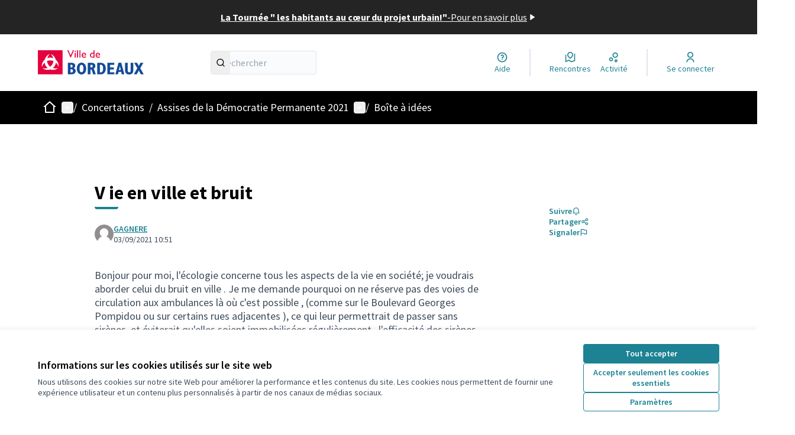

--- FILE ---
content_type: text/html; charset=utf-8
request_url: https://participation.bordeaux.fr/processes/assises-democratie/f/82/proposals/461
body_size: 102252
content:

<!DOCTYPE html>
<html lang="fr" dir="ltr" class="no-js">
  <head>
    <title>V ie en ville et bruit - Bordeaux Participation</title>
    <meta name="csrf-param" content="authenticity_token" />
<meta name="csrf-token" content="NOS-ieR4zUie51OcEz-sfehiEz25Gul57ZUTRnPvQ1KqBNLtz9d0r-SUr2KN3PMfjBgkAbpJynAmkVLqSwvW9w" />

<meta name="viewport" content="width=device-width, initial-scale=1.0">
  <link rel="alternate" href="/processes/assises-democratie/f/82/proposals/461?component_id=82&amp;locale=fr&amp;participatory_process_slug=assises-democratie" hreflang="fr">

<meta name="twitter:card" content="summary_large_image">
<meta name="twitter:site" content="@">
<meta name="twitter:title" content="V ie en ville et bruit - Bordeaux Participation">
<meta name="twitter:description" content="Bonjour
 pour moi, l'écologie concerne tous les aspects de la vie en société;
je voudrais aborder celui du bruit en ville .
Je me demande pourquoi on ne réserve pas des voies de circulation aux ambulances là où c'est possible , (comme sur le Boulevard Georges Pompidou  ou sur certains rues adjacentes ), ce qui  leur permettrait de passer sans sirènes, et éviterait qu'elles soient  immobilisées  régulièrement , l'efficacité des sirènes étant très relative;
 ne peut on pas aussi mettre en place le déclanchement des feux au vert lorsqu'elles arrivent?  
On ne comprend pas non plus pourquoi des voitures de police  passent à toute vitesse avec leur sirène depuis quelques temps ici lorsqu'elles rentrent au commissariat.
Le bruit de certains deux roues est aussi très excessif .
le bruit est aussi une question d'environnement et de  santé publique  .
Merci de votre réponse .
BLOOM">
<meta name="twitter:image" content="https://participation.bordeaux.fr/rails/active_storage/blobs/redirect/eyJfcmFpbHMiOnsibWVzc2FnZSI6IkJBaHBBaHRSIiwiZXhwIjpudWxsLCJwdXIiOiJibG9iX2lkIn19--6aa1b12d6bf67cee269179572dd69138e15c603e/1920x66%20banniere%20accueil%20v22.png">

<meta property="og:url" content="https://participation.bordeaux.fr/processes/assises-democratie/f/82/proposals/461">
<meta property="og:type" content="article">
<meta property="og:title" content="V ie en ville et bruit - Bordeaux Participation">
<meta property="og:description" content="Bonjour
 pour moi, l'écologie concerne tous les aspects de la vie en société;
je voudrais aborder celui du bruit en ville .
Je me demande pourquoi on ne réserve pas des voies de circulation aux ambulances là où c'est possible , (comme sur le Boulevard Georges Pompidou  ou sur certains rues adjacentes ), ce qui  leur permettrait de passer sans sirènes, et éviterait qu'elles soient  immobilisées  régulièrement , l'efficacité des sirènes étant très relative;
 ne peut on pas aussi mettre en place le déclanchement des feux au vert lorsqu'elles arrivent?  
On ne comprend pas non plus pourquoi des voitures de police  passent à toute vitesse avec leur sirène depuis quelques temps ici lorsqu'elles rentrent au commissariat.
Le bruit de certains deux roues est aussi très excessif .
le bruit est aussi une question d'environnement et de  santé publique  .
Merci de votre réponse .
BLOOM">
<meta property="og:image" content="https://participation.bordeaux.fr/rails/active_storage/blobs/redirect/eyJfcmFpbHMiOnsibWVzc2FnZSI6IkJBaHBBaHRSIiwiZXhwIjpudWxsLCJwdXIiOiJibG9iX2lkIn19--6aa1b12d6bf67cee269179572dd69138e15c603e/1920x66%20banniere%20accueil%20v22.png">

  <meta name="theme-color" content='#000000'>

<link rel="icon" href="https://participation.bordeaux.fr/rails/active_storage/disk/[base64]--7c2ba96147487c4b6ba16db48ee7a8b85c6d8b1e/logo_participation_bordeaux.ico" sizes="any" />
<link rel="icon" type="image/x-icon" href="https://participation.bordeaux.fr/rails/active_storage/disk/[base64]/logo_participation_bordeaux.png" sizes="512x512" /><link rel="icon" type="image/x-icon" href="https://participation.bordeaux.fr/rails/active_storage/disk/[base64]/logo_participation_bordeaux.png" sizes="192x192" /><link rel="icon" type="image/x-icon" href="https://participation.bordeaux.fr/rails/active_storage/disk/[base64]/logo_participation_bordeaux.png" sizes="180x180" /><link rel="icon" type="image/x-icon" href="https://participation.bordeaux.fr/rails/active_storage/disk/[base64]/logo_participation_bordeaux.png" sizes="32x32" />
<link rel="apple-touch-icon" type="image/png" href="https://participation.bordeaux.fr/rails/active_storage/disk/[base64]/logo_participation_bordeaux.png" />
<link rel="manifest" href="/manifest.webmanifest">





<link rel="stylesheet" href="/decidim-packs/css/decidim_core-cfccf715.css" media="all" />
<link rel="stylesheet" href="/decidim-packs/css/decidim_proposals-1e23337c.css" media="all" />
<link rel="stylesheet" href="/decidim-packs/css/decidim_comments-c2beb4eb.css" media="all" />
<link rel="stylesheet" href="/decidim-packs/css/decidim_overrides-29bc4646.css" media="all" />
<link rel="stylesheet" href="/decidim-packs/css/decidim_decidim_awesome-97cf7889.css" media="all" />



<style media="all">
:root{
  --primary: #000000;--primary-rgb: 0 0 0;--tertiary: #1d8293;--tertiary-rgb: 29 130 147;--secondary: #1d8293;--secondary-rgb: 29 130 147;
}
</style>



<!-- Tarte au citron hébergé OSP remplacé par Tag BM
<script src="https://tarteaucitron.io/load.js?domain=participation.bordeaux.fr&uuid=591090037b3bd26934cd5b622f39084ab72e9b05"></script>
-->

<script>
  document.addEventListener('DOMContentLoaded', function() {
    if ($('.with_any_category_check_boxes_tree_filter').length) {
      const labelsToKeep = [
        "Culture",
        "Espace public",
        "Mobilité",
        "Nature en ville / biodiversité",
        "Sport"
      ];

      $('.with_any_category_check_boxes_tree_filter label').each(function() {
        const text = $(this).text().trim();
        if (!labelsToKeep.includes(text)) {
          $(this).hide();
        }
      });
    }
  });
</script>

<style>
h1.hero__title {
  color: black !important;
}
</style>



<style media="all">
  .logo-wrapper img {
    transform: scale(1.7);
    transform-origin: left;
}
[data-dataconsent-warning] a {
  background-color: var(--secondary) !important;
}
/* Modifier la couleur du texte des paramètres de cookies dans le footer */
.disabled-iframe .button {
    color: white
}
/* home__section-content-banner plus haute */
@media (min-width: 768px) {
    .home__section-content-banner {
        height: 35vh !important;
    }
}
/* h2 soulignés */
.main-footer__top nav h2 {
  text-decoration: underline;
}
/* Liens non soulignés sauf au hover */
.main-footer__top nav li {
  text-decoration: none;
}
.main-footer__top nav li:hover {
  text-decoration: underline;
}
a.external-link-container {
    text-decoration: underline;
}
.order-by__tabs .order-by__tab.is-active { text-decoration:underline; }
/*Passer le texte de l'image d'accueil en noir*/
h1.hero__title {
  color: black !important;
}
.home__section-content-banner__title {
  color: black !important;
}
/* hero div moins haute */
@media (min-width: 768px) {
    .hero {
        height: 55vh !important;
    }
}
.omnipresent-banner {
  height: 8vh;
}
#sub_hero {
    display: none
}
</style>



  </head>

  <body class="text-black text-md form-defaults">
    <!--noindex--><!--googleoff: all-->
    <a class="layout-container__skip" href="#content">Passer au contenu principal</a>
    <div id="dc-dialog-wrapper" class="cookies__container" data-nosnippet role="region" hidden>
  <div class="cookies">
    <div class="cookies__left">
      <div>
        <div class="h5">
          Informations sur les cookies utilisés sur le site web
        </div>
        <p>
          Nous utilisons des cookies sur notre site Web pour améliorer la performance et les contenus du site. Les cookies nous permettent de fournir une expérience utilisateur et un contenu plus personnalisés à partir de nos canaux de médias sociaux.
        </p>
      </div>
    </div>
    <div class="cookies__right">
      <button id="dc-dialog-accept" class="button button__sm button__secondary">
        Tout accepter
      </button>
      <button id="dc-dialog-reject" class="button button__sm button__transparent-secondary">
        Accepter seulement les cookies essentiels
      </button>
      <button id="dc-dialog-settings" class="button button__sm button__transparent-secondary" data-dialog-open="dc-modal">
        Paramètres
      </button>
    </div>
  </div>
</div>


<div id="dc-modal" data-dialog="dc-modal"><div id="dc-modal-content"><button type="button" data-dialog-close="dc-modal" data-dialog-closable="" aria-label="Fermer la fenêtre de dialogue">&times</button>
  <div data-dialog-container>
    <h2 id="dialog-title-dc-modal" tabindex="-1" data-dialog-title>Paramètres des cookies</h2>
    <div>
      <p id="dialog-desc-dc-modal">
        Nous utilisons des cookies pour assurer les fonctionnalités de base du site Web et pour améliorer votre expérience en ligne. Vous pouvez configurer et accepter l'utilisation des cookies et modifier vos options de consentement à tout moment.
      </p>
      <div class="mt-8" data-component="accordion" data-multiselectable="false">
        
          <div class="cookies__category" data-id="essential">
  <div class="cookies__category-trigger">
    <label for="dc-essential" class="cookies__category-toggle">
      <input
        checked="checked"
        id="dc-essential"
        type="checkbox"
        name="essential"
        disabled>
      <span class="sr-only">Activer/désactiver Essentiels</span>
      <span class="cookies__category-toggle-content"></span>
      <svg width="1em" height="1em" role="img" aria-hidden="true" class="cookies__category-toggle-icon"><use href="/decidim-packs/media/images/remixicon.symbol-e643e553623ffcd49f94.svg#ri-check-line"></use></svg>
      <svg width="1em" height="1em" role="img" aria-hidden="true" class="cookies__category-toggle-icon"><use href="/decidim-packs/media/images/remixicon.symbol-e643e553623ffcd49f94.svg#ri-close-line"></use></svg>
    </label>

    <div id="accordion-trigger-essential" data-controls="accordion-panel-essential" aria-labelledby="accordion-title-essential">
      <h3 id="accordion-title-essential" class="cookies__category-trigger-title">
        Essentiels
      </h3>

      <span>
        <svg width="1em" height="1em" role="img" aria-hidden="true" class="cookies__category-trigger-arrow"><use href="/decidim-packs/media/images/remixicon.symbol-e643e553623ffcd49f94.svg#ri-arrow-down-s-line"></use></svg>
        <svg width="1em" height="1em" role="img" aria-hidden="true" class="cookies__category-trigger-arrow"><use href="/decidim-packs/media/images/remixicon.symbol-e643e553623ffcd49f94.svg#ri-arrow-up-s-line"></use></svg>
      </span>
    </div>

  </div>

  <div id="accordion-panel-essential" class="cookies__category-panel" aria-hidden="true">
    <p>Ces cookies permettent le fonctionnement essentiel du site Web et aident à sécuriser ses utilisateurs. Ils sont automatiquement enregistrés dans le navigateur et ne peuvent pas être désactivés.</p>

    
    <div>
      <div class="cookies__category-panel__tr">
        <div class="cookies__category-panel__th">
          Type
        </div>
        <div class="cookies__category-panel__th">
          Nom
        </div>
        <div class="cookies__category-panel__th">
          Service
        </div>
        <div class="cookies__category-panel__th">
          Description
        </div>
      </div>

      
        <div class="cookies__category-panel__tr">
          <div class="cookies__category-panel__td">
            Cookie
          </div>
          <div class="cookies__category-panel__td">
            _session_id
          </div>
          <div class="cookies__category-panel__td">
            Ce site web
          </div>
          <div class="cookies__category-panel__td">
            Permet aux sites Web de se souvenir de l'utilisateur au sein d'un même site lorsqu'il navigue d'une page à l'autre.
          </div>
        </div>
      
        <div class="cookies__category-panel__tr">
          <div class="cookies__category-panel__td">
            Cookie
          </div>
          <div class="cookies__category-panel__td">
            decidim-consent
          </div>
          <div class="cookies__category-panel__td">
            Ce site web
          </div>
          <div class="cookies__category-panel__td">
            Stocke des informations sur les cookies autorisés par l'utilisateur sur ce site web.
          </div>
        </div>
      
        <div class="cookies__category-panel__tr">
          <div class="cookies__category-panel__td">
            Sauvegarde Locale
          </div>
          <div class="cookies__category-panel__td">
            pwaInstallPromptSeen
          </div>
          <div class="cookies__category-panel__td">
            Ce site web
          </div>
          <div class="cookies__category-panel__td">
            Stocke l'état si la notification d'installation de l'application web progressive (PWA) a déjà été vue par l'utilisateur.
          </div>
        </div>
      
    </div>
    
  </div>
</div>

        
          <div class="cookies__category" data-id="preferences">
  <div class="cookies__category-trigger">
    <label for="dc-preferences" class="cookies__category-toggle">
      <input
        
        id="dc-preferences"
        type="checkbox"
        name="preferences"
        >
      <span class="sr-only">Activer/désactiver Préférences</span>
      <span class="cookies__category-toggle-content"></span>
      <svg width="1em" height="1em" role="img" aria-hidden="true" class="cookies__category-toggle-icon"><use href="/decidim-packs/media/images/remixicon.symbol-e643e553623ffcd49f94.svg#ri-check-line"></use></svg>
      <svg width="1em" height="1em" role="img" aria-hidden="true" class="cookies__category-toggle-icon"><use href="/decidim-packs/media/images/remixicon.symbol-e643e553623ffcd49f94.svg#ri-close-line"></use></svg>
    </label>

    <div id="accordion-trigger-preferences" data-controls="accordion-panel-preferences" aria-labelledby="accordion-title-preferences">
      <h3 id="accordion-title-preferences" class="cookies__category-trigger-title">
        Préférences
      </h3>

      <span>
        <svg width="1em" height="1em" role="img" aria-hidden="true" class="cookies__category-trigger-arrow"><use href="/decidim-packs/media/images/remixicon.symbol-e643e553623ffcd49f94.svg#ri-arrow-down-s-line"></use></svg>
        <svg width="1em" height="1em" role="img" aria-hidden="true" class="cookies__category-trigger-arrow"><use href="/decidim-packs/media/images/remixicon.symbol-e643e553623ffcd49f94.svg#ri-arrow-up-s-line"></use></svg>
      </span>
    </div>

  </div>

  <div id="accordion-panel-preferences" class="cookies__category-panel" aria-hidden="true">
    <p>Ces cookies permettent au site Web de se souvenir des choix que vous avez faits par le passé sur ce site pour offrir une expérience plus personnalisée aux utilisateurs du site.</p>

    
  </div>
</div>

        
          <div class="cookies__category" data-id="analytics">
  <div class="cookies__category-trigger">
    <label for="dc-analytics" class="cookies__category-toggle">
      <input
        
        id="dc-analytics"
        type="checkbox"
        name="analytics"
        >
      <span class="sr-only">Activer/désactiver Analyses et statistiques</span>
      <span class="cookies__category-toggle-content"></span>
      <svg width="1em" height="1em" role="img" aria-hidden="true" class="cookies__category-toggle-icon"><use href="/decidim-packs/media/images/remixicon.symbol-e643e553623ffcd49f94.svg#ri-check-line"></use></svg>
      <svg width="1em" height="1em" role="img" aria-hidden="true" class="cookies__category-toggle-icon"><use href="/decidim-packs/media/images/remixicon.symbol-e643e553623ffcd49f94.svg#ri-close-line"></use></svg>
    </label>

    <div id="accordion-trigger-analytics" data-controls="accordion-panel-analytics" aria-labelledby="accordion-title-analytics">
      <h3 id="accordion-title-analytics" class="cookies__category-trigger-title">
        Analyses et statistiques
      </h3>

      <span>
        <svg width="1em" height="1em" role="img" aria-hidden="true" class="cookies__category-trigger-arrow"><use href="/decidim-packs/media/images/remixicon.symbol-e643e553623ffcd49f94.svg#ri-arrow-down-s-line"></use></svg>
        <svg width="1em" height="1em" role="img" aria-hidden="true" class="cookies__category-trigger-arrow"><use href="/decidim-packs/media/images/remixicon.symbol-e643e553623ffcd49f94.svg#ri-arrow-up-s-line"></use></svg>
      </span>
    </div>

  </div>

  <div id="accordion-panel-analytics" class="cookies__category-panel" aria-hidden="true">
    <p>Ces cookies sont utilisés pour mesurer et analyser le public du site afin de l'améliorer.</p>

    
  </div>
</div>

        
          <div class="cookies__category" data-id="marketing">
  <div class="cookies__category-trigger">
    <label for="dc-marketing" class="cookies__category-toggle">
      <input
        
        id="dc-marketing"
        type="checkbox"
        name="marketing"
        >
      <span class="sr-only">Activer/désactiver Marketing</span>
      <span class="cookies__category-toggle-content"></span>
      <svg width="1em" height="1em" role="img" aria-hidden="true" class="cookies__category-toggle-icon"><use href="/decidim-packs/media/images/remixicon.symbol-e643e553623ffcd49f94.svg#ri-check-line"></use></svg>
      <svg width="1em" height="1em" role="img" aria-hidden="true" class="cookies__category-toggle-icon"><use href="/decidim-packs/media/images/remixicon.symbol-e643e553623ffcd49f94.svg#ri-close-line"></use></svg>
    </label>

    <div id="accordion-trigger-marketing" data-controls="accordion-panel-marketing" aria-labelledby="accordion-title-marketing">
      <h3 id="accordion-title-marketing" class="cookies__category-trigger-title">
        Marketing
      </h3>

      <span>
        <svg width="1em" height="1em" role="img" aria-hidden="true" class="cookies__category-trigger-arrow"><use href="/decidim-packs/media/images/remixicon.symbol-e643e553623ffcd49f94.svg#ri-arrow-down-s-line"></use></svg>
        <svg width="1em" height="1em" role="img" aria-hidden="true" class="cookies__category-trigger-arrow"><use href="/decidim-packs/media/images/remixicon.symbol-e643e553623ffcd49f94.svg#ri-arrow-up-s-line"></use></svg>
      </span>
    </div>

  </div>

  <div id="accordion-panel-marketing" class="cookies__category-panel" aria-hidden="true">
    <p>Ces cookies recueillent des informations sur la façon dont vous utilisez le site Web et peuvent être utilisés pour vous offrir un marketing plus personnalisé sur les différents sites Web que vous utilisez.</p>

    
  </div>
</div>

        
      </div>
    </div>
  </div>

  <div data-dialog-actions>
    <button id="dc-modal-accept" class="button button__sm md:button__lg button__transparent-secondary" data-dialog-close="dc-modal">
      Tout accepter
    </button>
    <button id="dc-modal-reject" class="button button__sm md:button__lg button__transparent-secondary" data-dialog-close="dc-modal">
      Accepter seulement les cookies essentiels
    </button>
    <button id="dc-modal-save" class="button button__sm md:button__lg button__secondary" data-dialog-close="dc-modal">
      <span>Enregistrer les paramètres</span>
      <svg width="1em" height="1em" role="img" aria-hidden="true"><use href="/decidim-packs/media/images/remixicon.symbol-e643e553623ffcd49f94.svg#ri-save-line"></use></svg>
    </button>
  </div>
</div></div>


    <!--googleon: all--><!--/noindex-->

    
<div class="layout-container">
  <header >
    <div id="sticky-header-container" data-sticky-header>
      
        <a class="omnipresent-banner" href="https://participation.bordeaux.fr/processes/tourneeprojeturbain">
    <span>
      La Tournée &quot; les habitants au cœur du projet urbain!&quot;
    </span>
    -
    <span>
      Pour en savoir plus
    </span>
    <svg width="1em" height="1em" role="img" aria-hidden="true"><use href="/decidim-packs/media/images/remixicon.symbol-e643e553623ffcd49f94.svg#ri-play-fill"></use></svg>
</a>
      <div class="js-offline-message hidden">
  <div class="flash flex-col alert" data-announcement="">
  

  <div class="flash__message">
    Désolé ! Votre réseau est hors ligne. Il s'agit d'une version antérieurement mise en cache de la page que vous visitez, dont le contenu n'est peut-être pas à jour.
  </div>
</div>

</div>
<script>
  document.addEventListener("DOMContentLoaded", () => {
    // show the banner if it is offline AND the offline-fallback is not displaying
    if (!navigator.onLine && !document.querySelector("#offline-fallback-html")) {
      document.querySelector(".js-offline-message").style.display = "block"
    }
  })
</script>

      
      <div id="main-bar" class="main-bar__container">
  <div class="main-bar">
    <div class="main-bar__logo">
      <div class="main-bar__logo-desktop">
          <a href="https://participation.bordeaux.fr/">
      <img alt="Bordeaux Participation (Retour à l&#39;accueil)" src="https://participation.bordeaux.fr/rails/active_storage/disk/[base64]/VILLE%20DE%20BORDEAUX%20HORIZONTAL%20ROUGE%20ET%20BLEU.png" />
</a>
      </div>
      <div class="main-bar__logo-mobile">
          <a aria-label="Aller à la première page" href="https://participation.bordeaux.fr/">
      <img alt="Bordeaux Participation (Retour à l&#39;accueil)" src="https://participation.bordeaux.fr/rails/active_storage/disk/[base64]/VILLE%20DE%20BORDEAUX%20HORIZONTAL%20ROUGE%20ET%20BLEU.png" />
</a>
      </div>
    </div>
    <div role="search" class="main-bar__search">
      <form id="form-search_topbar" action="/search" accept-charset="UTF-8" method="get">
  <input type="text" name="term" id="input-search" class="reset-defaults" placeholder="Rechercher" title="Rechercher" aria-label="Rechercher" />
  <button type="submit" aria-label="Rechercher">
    <svg width="1em" height="1em" role="img" aria-hidden="true"><use href="/decidim-packs/media/images/remixicon.symbol-e643e553623ffcd49f94.svg#ri-search-line"></use></svg>
  </button>
</form>
    </div>
    <div role="navigation" class="main-bar__links-desktop">
      <div>
  <a class="main-bar__links-desktop__item" aria-label="Aide" href="/pages">
    <svg width="1em" height="1em" role="img" aria-hidden="true"><use href="/decidim-packs/media/images/remixicon.symbol-e643e553623ffcd49f94.svg#ri-question-line"></use></svg><span>Aide</span>
</a></div>
<div class="main-bar__links-desktop__item-wrapper">
  <div>
      <a class="main-bar__links-desktop__item" aria-label="Rencontres" href="/meetings/">
        <svg width="1em" height="1em" role="img" aria-hidden="true"><use href="/decidim-packs/media/images/remixicon.symbol-e643e553623ffcd49f94.svg#ri-road-map-line"></use></svg><span>Rencontres</span>
</a>  </div>
  <div>
    <a class="main-bar__links-desktop__item" aria-label="Activité" href="/last_activities">
      <svg width="1em" height="1em" role="img" aria-hidden="true"><use href="/decidim-packs/media/images/remixicon.symbol-e643e553623ffcd49f94.svg#ri-bubble-chart-line"></use></svg><span>Activité</span>
</a>  </div>
</div>

  <div>
    <a class="main-bar__links-desktop__item" aria-label="Se connecter" href="/users/sign_in">
      <svg width="1em" height="1em" role="img" aria-hidden="true"><use href="/decidim-packs/media/images/remixicon.symbol-e643e553623ffcd49f94.svg#ri-user-line"></use></svg><span>Se connecter</span>
</a>  </div>

    </div>
    <div class="main-bar__menu-mobile">
      <button id="main-dropdown-summary-mobile" class="main-bar__links-mobile__trigger p-0"
                                          data-component="dropdown"
                                          data-target="dropdown-menu-main-mobile">
  <svg width="1em" height="1em" role="img" aria-hidden="true"><use href="/decidim-packs/media/images/remixicon.symbol-e643e553623ffcd49f94.svg#ri-menu-line"></use></svg><span class="sr-only">Menu principal</span>
  <svg width="1em" height="1em" role="img" aria-hidden="true"><use href="/decidim-packs/media/images/remixicon.symbol-e643e553623ffcd49f94.svg#ri-close-line"></use></svg>
</button>

<div id="dropdown-menu-main-mobile" class="main-bar__links-mobile__dropdown main-bar__links-mobile__dropdown-before" aria-hidden="true">
  <div id="breadcrumb-main-dropdown-mobile" class="menu-bar__main-dropdown">
  <div class="menu-bar__main-dropdown__top">
    <div class="mb-8">
      <form id="form-search-mobile" class="filter-search" action="/search" accept-charset="UTF-8" method="get">
        <input type="text" name="term" id="input-search-mobile" class="reset-defaults" placeholder="Rechercher" title="Rechercher" aria-label="Rechercher" tabindex="0" />
        <button type="submit" aria-label="Rechercher">
            <svg width="1em" height="1em" role="img" aria-hidden="true"><use href="/decidim-packs/media/images/remixicon.symbol-e643e553623ffcd49f94.svg#ri-search-line"></use></svg>
        </button>
</form>
    </div>
    <ul class="menu-bar__main-dropdown__top-menu"><li><a href="/"><span>Accueil</span> <svg width="1em" height="1em" role="img" aria-hidden="true"><use href="/decidim-packs/media/images/remixicon.symbol-e643e553623ffcd49f94.svg#ri-arrow-right-line"></use></svg></a></li><li class="active"><a href="/processes"><span>Concertations</span> <svg width="1em" height="1em" role="img" aria-hidden="true"><use href="/decidim-packs/media/images/remixicon.symbol-e643e553623ffcd49f94.svg#ri-arrow-right-line"></use></svg></a></li><li><a href="/initiatives"><span>Interpellations</span> <svg width="1em" height="1em" role="img" aria-hidden="true"><use href="/decidim-packs/media/images/remixicon.symbol-e643e553623ffcd49f94.svg#ri-arrow-right-line"></use></svg></a></li><li><a href="/pages"><span>Aide</span> <svg width="1em" height="1em" role="img" aria-hidden="true"><use href="/decidim-packs/media/images/remixicon.symbol-e643e553623ffcd49f94.svg#ri-arrow-right-line"></use></svg></a></li></ul>
    
  </div>
  <div class="menu-bar__main-dropdown__bottom">
    <div class="menu-bar__main-dropdown__bottom-left">
      <a class="card__highlight" href="/processes/terrasses">
  <div class="card__highlight-img">
    
      <img alt="Image média: Quelle place demain pour les terrasses bordelaises ? Vous nous avez donné votre avis !" src="https://participation.bordeaux.fr/rails/active_storage/disk/[base64]--3d59c519392f9abbba1cc4f3e38a4aad8f13d28a/photo%20terasse.jpg" />
    
  </div>

  
    <div class="card__highlight-text">
      <h3 class="h3 text-secondary">Quelle place demain pour les terrasses bordelaises ? Vous nous avez donné votre avis !</h3>
      La ville de Bordeaux a consulté les habitantes, habitants, commerçants et usagers de l’espace public entre février et mars 2024 afin d’alimenter un nouveau règlement municipal des terrasses.

      
        <div class="card__highlight-metadata">
          
  
    <div>
      
      
        <span class="card__grid-loader" style="--value:0;"></span>Terminé : 31/03/2024
      
    </div>
  


        </div>
      
    </div>
  
</a>


    </div>
    <div class="menu-bar__main-dropdown__bottom-right">
      <div class="bg-background rounded p-4 space-y-3 text-sm [&_[data-activity]]:gap-4">
  <div class="activity__container">
  
    <div class="activity" data-activity>
  <p class="activity__time">
    il y a moins d'une minute
  </p>
  <div class="activity__content">
    <div>
      
        <p>
          <svg width="1em" height="1em" role="img" aria-hidden="true"><use href="/decidim-packs/media/images/remixicon.symbol-e643e553623ffcd49f94.svg#ri-map-pin-line"></use></svg>
          Nouvelle rencontre :
        </p>
      
      <a href="/processes/cyclederencontresaintaugustin/f/2595/meetings/2151">
        Restitution - Cycle de rencontres à Saint-Augustin
      </a>
    </div>
    
      <span>
        <a href="/processes/cyclederencontresaintaugustin">Cycle de rencontres à Saint-Augustin</a>
      </span>
    
  </div>
  
    <div class="activity__author">
      
    </div>
  
</div>

  
    <div class="activity" data-activity>
  <p class="activity__time">
    il y a moins d'une minute
  </p>
  <div class="activity__content">
    <div>
      
        <p>
          <svg width="1em" height="1em" role="img" aria-hidden="true"><use href="/decidim-packs/media/images/remixicon.symbol-e643e553623ffcd49f94.svg#ri-chat-1-line"></use></svg>
          Nouveau commentaire :
        </p>
      
      <a href="/processes/budgetparticipatif2019/f/22/proposals/87?commentId=10472#comment_10472">
        a simple black screen tool[https://blackscreen.space fullscreen screen tool]a …
      </a>
    </div>
    
      <span>
        <a href="/processes/budgetparticipatif2019/f/22/proposals/87?commentId=10472#comment_10472">créer un espace dédié au amateurs de pétanque au Parc Bordelais.</a>
      </span>
    
  </div>
  
    <div class="activity__author">
      <p class="author" data-author="true" data-remote-tooltip="true" data-tooltip-url="/profiles/blackscreenspace_2/tooltip">
  <span class="author__container">
    
      <span class="author__avatar-container">
  
    <a href="/profiles/blackscreenspace_2">
      <img alt="Avatar: blackscreenspace" class="author__avatar" src="//participation.bordeaux.fr/decidim-packs/media/images/default-avatar-0a4d6d53a83dd7692aee.svg" />

    </a>
  
</span>

    
  </span>

  
</p>

    </div>
  
</div>

  
    <div class="activity" data-activity>
  <p class="activity__time">
    il y a moins d'une minute
  </p>
  <div class="activity__content">
    <div>
      
        <p>
          <svg width="1em" height="1em" role="img" aria-hidden="true"><use href="/decidim-packs/media/images/remixicon.symbol-e643e553623ffcd49f94.svg#ri-chat-1-line"></use></svg>
          Nouveau commentaire :
        </p>
      
      <a href="/processes/budgetparticipatif2019/f/22/proposals/87?commentId=10471#comment_10471">
        Excellente proposition pour notre ville ! Pour examiner ces documents de partici…
      </a>
    </div>
    
      <span>
        <a href="/processes/budgetparticipatif2019/f/22/proposals/87?commentId=10471#comment_10471">créer un espace dédié au amateurs de pétanque au Parc Bordelais.</a>
      </span>
    
  </div>
  
    <div class="activity__author">
      <p class="author" data-author="true" data-remote-tooltip="true" data-tooltip-url="/profiles/blackscreenspace_2/tooltip">
  <span class="author__container">
    
      <span class="author__avatar-container">
  
    <a href="/profiles/blackscreenspace_2">
      <img alt="Avatar: blackscreenspace" class="author__avatar" src="//participation.bordeaux.fr/decidim-packs/media/images/default-avatar-0a4d6d53a83dd7692aee.svg" />

    </a>
  
</span>

    
  </span>

  
</p>

    </div>
  
</div>

  
    <div class="activity" data-activity>
  <p class="activity__time">
    il y a moins d'une minute
  </p>
  <div class="activity__content">
    <div>
      
        <p>
          <svg width="1em" height="1em" role="img" aria-hidden="true"><use href="/decidim-packs/media/images/remixicon.symbol-e643e553623ffcd49f94.svg#ri-chat-1-line"></use></svg>
          Nouveau commentaire :
        </p>
      
      <a href="/processes/budgetparticipatif2019/f/22/proposals/111?commentId=10470#comment_10470">
        Basketball Random is an exciting online sports game where players can participat…
      </a>
    </div>
    
      <span>
        <a href="/processes/budgetparticipatif2019/f/22/proposals/111?commentId=10470#comment_10470">Kiosque à musique</a>
      </span>
    
  </div>
  
    <div class="activity__author">
      <p class="author" data-author="true" data-remote-tooltip="true" data-tooltip-url="/profiles/anna_luna/tooltip">
  <span class="author__container">
    
      <span class="author__avatar-container">
  
    <a href="/profiles/anna_luna">
      <img alt="Avatar: anna luna" class="author__avatar" src="//participation.bordeaux.fr/decidim-packs/media/images/default-avatar-0a4d6d53a83dd7692aee.svg" />

    </a>
  
</span>

    
  </span>

  
</p>

    </div>
  
</div>

  
</div>

</div>
<a class="mt-2.5 button button__text-secondary" href="/last_activities">
  <span>Dernière Activité</span><svg width="1em" height="1em" role="img" aria-hidden="true"><use href="/decidim-packs/media/images/remixicon.symbol-e643e553623ffcd49f94.svg#ri-arrow-right-line"></use></svg>
</a>

    </div>
  </div>
</div>

</div>

  <a class="main-bar__links-mobile__login" href="/users/sign_in">
    <svg width="1em" height="1em" role="img" aria-hidden="true"><use href="/decidim-packs/media/images/remixicon.symbol-e643e553623ffcd49f94.svg#ri-user-line"></use></svg><span>Se connecter</span>
</a>

    </div>
    
  </div>
</div>

    </div>
    <div id="menu-bar-container">
      <div id="menu-bar" class="menu-bar__container">
  <div class="menu-bar">

    <div class="menu-bar__breadcrumb-desktop">
      <div class="menu-bar__breadcrumb-desktop__dropdown-wrapper" onmouseenter="document.getElementById('main-dropdown-menu').classList.remove('no-animation')">
  <a class="menu-bar__breadcrumb-desktop__dropdown-trigger" onmouseenter="document.getElementById(&#39;main-dropdown-summary&#39;).click()" href="https://participation.bordeaux.fr/">
    <svg width="1em" height="1em" role="img" aria-hidden="true" class="pointer-events-none"><use href="/decidim-packs/media/images/remixicon.symbol-e643e553623ffcd49f94.svg#ri-home-2-line"></use></svg><span class="sr-only">Accueil</span>
</a>  <button id="main-dropdown-summary" class="menu-bar__breadcrumb-desktop__dropdown-trigger" data-component="dropdown" data-hover="true" data-target="main-dropdown-menu">
    <svg width="1em" height="1em" role="img" aria-hidden="true"><use href="/decidim-packs/media/images/remixicon.symbol-e643e553623ffcd49f94.svg#ri-arrow-drop-down-line"></use></svg><span class="sr-only">Menu principal</span>
  </button>
</div>

<div id="main-dropdown-menu" class="menu-bar__breadcrumb-desktop__dropdown-content no-animation" aria-hidden="true">
  <div id="breadcrumb-main-dropdown-desktop" class="menu-bar__main-dropdown">
  <div class="menu-bar__main-dropdown__left">
    <div class="menu-bar__main-dropdown__left-top">
      <h3 class="menu-bar__main-dropdown__title">Bienvenue sur la plateforme de participation citoyenne de la ville de Bordeaux.</h3>
<p class="menu-bar__main-dropdown__subtitle">Construisons une société plus ouverte, transparente et collaborative.<br /> Rejoignez le mouvement, participez et décidez, ensemble.</p>

    </div>
    <a class="card__highlight" href="/processes/terrasses">
  <div class="card__highlight-img">
    
      <img alt="Image média: Quelle place demain pour les terrasses bordelaises ? Vous nous avez donné votre avis !" src="https://participation.bordeaux.fr/rails/active_storage/disk/[base64]--b468d5bca28a48528cb37103d8296ae5f281b92e/photo%20terasse.jpg" />
    
  </div>

  
    <div class="card__highlight-text">
      <h3 class="h3 text-secondary">Quelle place demain pour les terrasses bordelaises ? Vous nous avez donné votre avis !</h3>
      La ville de Bordeaux a consulté les habitantes, habitants, commerçants et usagers de l’espace public entre février et mars 2024 afin d’alimenter un nouveau règlement municipal des terrasses.

      
        <div class="card__highlight-metadata">
          
  
    <div>
      
      
        <span class="card__grid-loader" style="--value:0;"></span>Terminé : 31/03/2024
      
    </div>
  


        </div>
      
    </div>
  
</a>


    <div class="bg-background rounded p-4 space-y-3 text-sm [&_[data-activity]]:gap-4">
  <div class="activity__container">
  
    <div class="activity" data-activity>
  <p class="activity__time">
    il y a moins d'une minute
  </p>
  <div class="activity__content">
    <div>
      
        <p>
          <svg width="1em" height="1em" role="img" aria-hidden="true"><use href="/decidim-packs/media/images/remixicon.symbol-e643e553623ffcd49f94.svg#ri-map-pin-line"></use></svg>
          Nouvelle rencontre :
        </p>
      
      <a href="/processes/cyclederencontresaintaugustin/f/2595/meetings/2151">
        Restitution - Cycle de rencontres à Saint-Augustin
      </a>
    </div>
    
      <span>
        <a href="/processes/cyclederencontresaintaugustin">Cycle de rencontres à Saint-Augustin</a>
      </span>
    
  </div>
  
    <div class="activity__author">
      
    </div>
  
</div>

  
    <div class="activity" data-activity>
  <p class="activity__time">
    il y a moins d'une minute
  </p>
  <div class="activity__content">
    <div>
      
        <p>
          <svg width="1em" height="1em" role="img" aria-hidden="true"><use href="/decidim-packs/media/images/remixicon.symbol-e643e553623ffcd49f94.svg#ri-chat-1-line"></use></svg>
          Nouveau commentaire :
        </p>
      
      <a href="/processes/budgetparticipatif2019/f/22/proposals/87?commentId=10472#comment_10472">
        a simple black screen tool[https://blackscreen.space fullscreen screen tool]a …
      </a>
    </div>
    
      <span>
        <a href="/processes/budgetparticipatif2019/f/22/proposals/87?commentId=10472#comment_10472">créer un espace dédié au amateurs de pétanque au Parc Bordelais.</a>
      </span>
    
  </div>
  
    <div class="activity__author">
      <p class="author" data-author="true" data-remote-tooltip="true" data-tooltip-url="/profiles/blackscreenspace_2/tooltip">
  <span class="author__container">
    
      <span class="author__avatar-container">
  
    <a href="/profiles/blackscreenspace_2">
      <img alt="Avatar: blackscreenspace" class="author__avatar" src="//participation.bordeaux.fr/decidim-packs/media/images/default-avatar-0a4d6d53a83dd7692aee.svg" />

    </a>
  
</span>

    
  </span>

  
</p>

    </div>
  
</div>

  
    <div class="activity" data-activity>
  <p class="activity__time">
    il y a moins d'une minute
  </p>
  <div class="activity__content">
    <div>
      
        <p>
          <svg width="1em" height="1em" role="img" aria-hidden="true"><use href="/decidim-packs/media/images/remixicon.symbol-e643e553623ffcd49f94.svg#ri-chat-1-line"></use></svg>
          Nouveau commentaire :
        </p>
      
      <a href="/processes/budgetparticipatif2019/f/22/proposals/87?commentId=10471#comment_10471">
        Excellente proposition pour notre ville ! Pour examiner ces documents de partici…
      </a>
    </div>
    
      <span>
        <a href="/processes/budgetparticipatif2019/f/22/proposals/87?commentId=10471#comment_10471">créer un espace dédié au amateurs de pétanque au Parc Bordelais.</a>
      </span>
    
  </div>
  
    <div class="activity__author">
      <p class="author" data-author="true" data-remote-tooltip="true" data-tooltip-url="/profiles/blackscreenspace_2/tooltip">
  <span class="author__container">
    
      <span class="author__avatar-container">
  
    <a href="/profiles/blackscreenspace_2">
      <img alt="Avatar: blackscreenspace" class="author__avatar" src="//participation.bordeaux.fr/decidim-packs/media/images/default-avatar-0a4d6d53a83dd7692aee.svg" />

    </a>
  
</span>

    
  </span>

  
</p>

    </div>
  
</div>

  
    <div class="activity" data-activity>
  <p class="activity__time">
    il y a moins d'une minute
  </p>
  <div class="activity__content">
    <div>
      
        <p>
          <svg width="1em" height="1em" role="img" aria-hidden="true"><use href="/decidim-packs/media/images/remixicon.symbol-e643e553623ffcd49f94.svg#ri-chat-1-line"></use></svg>
          Nouveau commentaire :
        </p>
      
      <a href="/processes/budgetparticipatif2019/f/22/proposals/111?commentId=10470#comment_10470">
        Basketball Random is an exciting online sports game where players can participat…
      </a>
    </div>
    
      <span>
        <a href="/processes/budgetparticipatif2019/f/22/proposals/111?commentId=10470#comment_10470">Kiosque à musique</a>
      </span>
    
  </div>
  
    <div class="activity__author">
      <p class="author" data-author="true" data-remote-tooltip="true" data-tooltip-url="/profiles/anna_luna/tooltip">
  <span class="author__container">
    
      <span class="author__avatar-container">
  
    <a href="/profiles/anna_luna">
      <img alt="Avatar: anna luna" class="author__avatar" src="//participation.bordeaux.fr/decidim-packs/media/images/default-avatar-0a4d6d53a83dd7692aee.svg" />

    </a>
  
</span>

    
  </span>

  
</p>

    </div>
  
</div>

  
</div>

</div>
<a class="mt-2.5 button button__text-secondary" href="/last_activities">
  <span>Dernière Activité</span><svg width="1em" height="1em" role="img" aria-hidden="true"><use href="/decidim-packs/media/images/remixicon.symbol-e643e553623ffcd49f94.svg#ri-arrow-right-line"></use></svg>
</a>

  </div>
  <ul class="menu-bar__dropdown-menu"><li><a href="/"><span>Accueil</span> <svg width="1em" height="1em" role="img" aria-hidden="true"><use href="/decidim-packs/media/images/remixicon.symbol-e643e553623ffcd49f94.svg#ri-arrow-right-line"></use></svg></a></li><li><a href="/processes/budgetparticipatif2425"><span>Budget participatif</span> <svg width="1em" height="1em" role="img" aria-hidden="true"><use href="/decidim-packs/media/images/remixicon.symbol-e643e553623ffcd49f94.svg#ri-arrow-right-line"></use></svg></a></li><li><a href="/initiatives"><span>Interpellations citoyennes</span> <svg width="1em" height="1em" role="img" aria-hidden="true"><use href="/decidim-packs/media/images/remixicon.symbol-e643e553623ffcd49f94.svg#ri-arrow-right-line"></use></svg></a></li><li class="active"><a href="/processes"><span>Concertations</span> <svg width="1em" height="1em" role="img" aria-hidden="true"><use href="/decidim-packs/media/images/remixicon.symbol-e643e553623ffcd49f94.svg#ri-arrow-right-line"></use></svg></a></li><li><a href="/processes/adi"><span>Atelier des initiatives</span> <svg width="1em" height="1em" role="img" aria-hidden="true"><use href="/decidim-packs/media/images/remixicon.symbol-e643e553623ffcd49f94.svg#ri-arrow-right-line"></use></svg></a></li></ul>
</div>

</div>


  <span>/</span>
    <a class="menu-bar__breadcrumb-desktop__dropdown-wrapper menu-bar__breadcrumb-desktop__dropdown-trigger" aria-current="page" href="/processes">Concertations</a>
  <span>/</span>
    <div class="relative">
      <div class="menu-bar__breadcrumb-desktop__dropdown-wrapper" aria-current="page" onmouseenter="document.getElementById('secondary-dropdown-menu-1').classList.remove('no-animation')">
        <a class="menu-bar__breadcrumb-desktop__dropdown-trigger" onmouseenter="document.getElementById(&#39;secondary-dropdown-summary-1&#39;).click()" href="/processes/assises-democratie">
          Assises de la Démocratie Permanente 2021
</a>        <button id="secondary-dropdown-summary-1"
          class="menu-bar__breadcrumb-desktop__dropdown-trigger"
          data-component="dropdown"
          data-hover="true"
          data-target="secondary-dropdown-menu-1">
          <svg width="1em" height="1em" role="img" aria-hidden="true"><use href="/decidim-packs/media/images/remixicon.symbol-e643e553623ffcd49f94.svg#ri-arrow-drop-down-line"></use></svg>
          <span class="sr-only">Menu utilisateur</span>
        </button>
      </div>

      <div id="secondary-dropdown-menu-1" class="menu-bar__breadcrumb-desktop__dropdown-content-secondary no-animation" aria-hidden="true">
        <div id="breadcrumb-secondary-dropdown-7" class="menu-bar__secondary-dropdown">
  <div class="menu-bar__secondary-dropdown__left">
    <h4 class="menu-bar__secondary-dropdown__title">Assises de la Démocratie Permanente 2021</h4>
<div class="menu-bar__secondary-dropdown__metadata">
  
    <span>
      <svg width="1em" height="1em" role="img" aria-hidden="true" class="text-gray fill-current"><use href="/decidim-packs/media/images/remixicon.symbol-e643e553623ffcd49f94.svg#ri-direction-line"></use></svg>

      <span class="font-semibold">Étape actuelle</span>
      <a class="text-secondary underline" href="/processes/assises-democratie?display_steps=true">Présentation du contrat démocratique au Conseil municipal</a>
    </span>
  

  
</div>

    <div class="bg-background rounded p-4 space-y-3 text-sm [&_[data-activity]]:gap-4">
  <div class="activity__container">
  
    <div class="activity" data-activity>
  <p class="activity__time">
    il y a environ 4 ans
  </p>
  <div class="activity__content">
    <div>
      
        <p>
          <svg width="1em" height="1em" role="img" aria-hidden="true"><use href="/decidim-packs/media/images/remixicon.symbol-e643e553623ffcd49f94.svg#ri-chat-1-line"></use></svg>
          Nouveau commentaire :
        </p>
      
      <a href="/processes/assises-democratie/f/82/proposals/466?commentId=3012#comment_3012">
        Bonne idée 
      </a>
    </div>
    
      <span>
        <a href="/processes/assises-democratie/f/82/proposals/466?commentId=3012#comment_3012">Un canal digital rapide pour voter chaque mois sur 10 points en 5 min et proposer des idées pour son quartier et la ville</a>
      </span>
    
  </div>
  
    <div class="activity__author">
      <p class="author" data-author="true" data-remote-tooltip="true" data-tooltip-url="/profiles/pacot/tooltip">
  <span class="author__container">
    
      <span class="author__avatar-container">
  
    <a href="/profiles/pacot">
      <img alt="Avatar: Pacot" class="author__avatar" src="https://participation.bordeaux.fr/rails/active_storage/disk/[base64]--b78cc282c2b99926036f1b5f6363ef4f767d6fc7/IMG_20220521_182806.jpg" />

    </a>
  
</span>

    
  </span>

  
</p>

    </div>
  
</div>

  
    <div class="activity" data-activity>
  <p class="activity__time">
    il y a environ 4 ans
  </p>
  <div class="activity__content">
    <div>
      
        <p>
          <svg width="1em" height="1em" role="img" aria-hidden="true"><use href="/decidim-packs/media/images/remixicon.symbol-e643e553623ffcd49f94.svg#ri-chat-1-line"></use></svg>
          Nouveau commentaire :
        </p>
      
      <a href="/processes/assises-democratie/f/82/proposals/470?commentId=3011#comment_3011">
        existe t&#39;il des toilettes publiques seches a bordeaux ou dans de grandes villes …
      </a>
    </div>
    
      <span>
        <a href="/processes/assises-democratie/f/82/proposals/470?commentId=3011#comment_3011">Déchets / recyclage </a>
      </span>
    
  </div>
  
    <div class="activity__author">
      <p class="author" data-author="true" data-remote-tooltip="true" data-tooltip-url="/profiles/lulubordeauxlulubord/tooltip">
  <span class="author__container">
    
      <span class="author__avatar-container">
  
    <a href="/profiles/lulubordeauxlulubord">
      <img alt="Avatar: mimirosa " class="author__avatar" src="//participation.bordeaux.fr/decidim-packs/media/images/default-avatar-0a4d6d53a83dd7692aee.svg" />

    </a>
  
</span>

    
  </span>

  
</p>

    </div>
  
</div>

  
    <div class="activity" data-activity>
  <p class="activity__time">
    il y a environ 4 ans
  </p>
  <div class="activity__content">
    <div>
      
        <p>
          <svg width="1em" height="1em" role="img" aria-hidden="true"><use href="/decidim-packs/media/images/remixicon.symbol-e643e553623ffcd49f94.svg#ri-chat-1-line"></use></svg>
          Nouveau commentaire :
        </p>
      
      <a href="/processes/assises-democratie/f/82/proposals/470?commentId=3010#comment_3010">
        pourrions nous avoir des poubelles &quot;intelligentes comme dans certaines villes fr…
      </a>
    </div>
    
      <span>
        <a href="/processes/assises-democratie/f/82/proposals/470?commentId=3010#comment_3010">Déchets / recyclage </a>
      </span>
    
  </div>
  
    <div class="activity__author">
      <p class="author" data-author="true" data-remote-tooltip="true" data-tooltip-url="/profiles/lulubordeauxlulubord/tooltip">
  <span class="author__container">
    
      <span class="author__avatar-container">
  
    <a href="/profiles/lulubordeauxlulubord">
      <img alt="Avatar: mimirosa " class="author__avatar" src="//participation.bordeaux.fr/decidim-packs/media/images/default-avatar-0a4d6d53a83dd7692aee.svg" />

    </a>
  
</span>

    
  </span>

  
</p>

    </div>
  
</div>

  
    <div class="activity" data-activity>
  <p class="activity__time">
    il y a plus de 4 ans
  </p>
  <div class="activity__content">
    <div>
      
        <p>
          <svg width="1em" height="1em" role="img" aria-hidden="true"><use href="/decidim-packs/media/images/remixicon.symbol-e643e553623ffcd49f94.svg#ri-chat-1-line"></use></svg>
          Nouveau commentaire :
        </p>
      
      <a href="/processes/assises-democratie/f/82/proposals/470?commentId=3008#comment_3008">
        Autour de lieux de dépôt des déchets à recycler (borne pour verre, papier, vêtem…
      </a>
    </div>
    
      <span>
        <a href="/processes/assises-democratie/f/82/proposals/470?commentId=3008#comment_3008">Déchets / recyclage </a>
      </span>
    
  </div>
  
    <div class="activity__author">
      <p class="author" data-author="true" data-remote-tooltip="true" data-tooltip-url="/profiles/rose/tooltip">
  <span class="author__container">
    
      <span class="author__avatar-container">
  
    <a href="/profiles/rose">
      <img alt="Avatar: Cécile" class="author__avatar" src="//participation.bordeaux.fr/decidim-packs/media/images/default-avatar-0a4d6d53a83dd7692aee.svg" />

    </a>
  
</span>

    
  </span>

  
</p>

    </div>
  
</div>

  
</div>

</div>
<a class="mt-2.5 button button__text-secondary" href="/processes/assises-democratie/f/82/last_activities">
  <span>Dernière Activité</span><svg width="1em" height="1em" role="img" aria-hidden="true"><use href="/decidim-packs/media/images/remixicon.symbol-e643e553623ffcd49f94.svg#ri-arrow-right-line"></use></svg>
</a>

  </div>
  <nav role="navigation" aria-label="Menu secondaire">
    <ul class="menu-bar__secondary-dropdown__menu">
      
  
    <li>
      <a href="/processes/assises-democratie/f/11/meetings">
        <span>Rencontres</span><svg width="1em" height="1em" role="img" aria-hidden="true"><use href="/decidim-packs/media/images/remixicon.symbol-e643e553623ffcd49f94.svg#ri-arrow-right-line"></use></svg>
      </a>
    </li>
  
    <li>
      <a href="/processes/assises-democratie/f/82/proposals">
        <span>Boîte à idées</span><svg width="1em" height="1em" role="img" aria-hidden="true"><use href="/decidim-packs/media/images/remixicon.symbol-e643e553623ffcd49f94.svg#ri-arrow-right-line"></use></svg>
      </a>
    </li>
  
    <li>
      <a href="/processes/assises-democratie/f/35/">
        <span>Comprendre</span><svg width="1em" height="1em" role="img" aria-hidden="true"><use href="/decidim-packs/media/images/remixicon.symbol-e643e553623ffcd49f94.svg#ri-arrow-right-line"></use></svg>
      </a>
    </li>
  
    <li>
      <a href="/processes/assises-democratie/f/156/">
        <span>Le contrat démocratique</span><svg width="1em" height="1em" role="img" aria-hidden="true"><use href="/decidim-packs/media/images/remixicon.symbol-e643e553623ffcd49f94.svg#ri-arrow-right-line"></use></svg>
      </a>
    </li>
  


    </ul>
  </nav>
</div>

      </div>
    </div>

  <span>/</span>
    <a class="menu-bar__breadcrumb-desktop__dropdown-wrapper menu-bar__breadcrumb-desktop__dropdown-trigger" href="/processes/assises-democratie/f/82/proposals">Boîte à idées</a>

    </div>

    <div class="menu-bar__breadcrumb-mobile">
      <div class="menu-bar__breadcrumb-mobile__dropdown-trigger">
  <span class="inline-block w-full overflow-hidden text-ellipsis align-middle">
      <span class="cursor-pointer truncate" aria-current="page">
          <a href="/processes/assises-democratie">Assises de la Démocratie Permanente 2021</a>
      </span>
        <span>/</span>
      <span class="cursor-pointer truncate" >
          <a href="/processes/assises-democratie/f/82/proposals">Boîte à idées</a>
      </span>
  </span>
    <button id="secondary-dropdown-trigger-mobile" data-component="dropdown" data-hover="true" data-target="secondary-dropdown-menu-mobile">
      <svg width="1em" height="1em" role="img" aria-hidden="true" class="flex-none w-6 h-6 fill-current"><use href="/decidim-packs/media/images/remixicon.symbol-e643e553623ffcd49f94.svg#ri-arrow-down-s-line"></use></svg><span class="sr-only">Menu principal</span>
    </button>
</div>
  <div id="secondary-dropdown-menu-mobile" aria-hidden="true">
    <div id="breadcrumb-secondary-dropdown-7-mobile" class="menu-bar__secondary-dropdown">
  <div class="menu-bar__secondary-dropdown__left">
    <h4 class="menu-bar__secondary-dropdown__title">Assises de la Démocratie Permanente 2021</h4>
<div class="menu-bar__secondary-dropdown__metadata">
  
    <span>
      <svg width="1em" height="1em" role="img" aria-hidden="true" class="text-gray fill-current"><use href="/decidim-packs/media/images/remixicon.symbol-e643e553623ffcd49f94.svg#ri-direction-line"></use></svg>

      <span class="font-semibold">Étape actuelle</span>
      <a class="text-secondary underline" href="/processes/assises-democratie?display_steps=true">Présentation du contrat démocratique au Conseil municipal</a>
    </span>
  

  
</div>

    <div class="bg-background rounded p-4 space-y-3 text-sm [&_[data-activity]]:gap-4">
  <div class="activity__container">
  
    <div class="activity" data-activity>
  <p class="activity__time">
    il y a environ 4 ans
  </p>
  <div class="activity__content">
    <div>
      
        <p>
          <svg width="1em" height="1em" role="img" aria-hidden="true"><use href="/decidim-packs/media/images/remixicon.symbol-e643e553623ffcd49f94.svg#ri-chat-1-line"></use></svg>
          Nouveau commentaire :
        </p>
      
      <a href="/processes/assises-democratie/f/82/proposals/466?commentId=3012#comment_3012">
        Bonne idée 
      </a>
    </div>
    
      <span>
        <a href="/processes/assises-democratie/f/82/proposals/466?commentId=3012#comment_3012">Un canal digital rapide pour voter chaque mois sur 10 points en 5 min et proposer des idées pour son quartier et la ville</a>
      </span>
    
  </div>
  
    <div class="activity__author">
      <p class="author" data-author="true" data-remote-tooltip="true" data-tooltip-url="/profiles/pacot/tooltip">
  <span class="author__container">
    
      <span class="author__avatar-container">
  
    <a href="/profiles/pacot">
      <img alt="Avatar: Pacot" class="author__avatar" src="https://participation.bordeaux.fr/rails/active_storage/disk/[base64]--b78cc282c2b99926036f1b5f6363ef4f767d6fc7/IMG_20220521_182806.jpg" />

    </a>
  
</span>

    
  </span>

  
</p>

    </div>
  
</div>

  
    <div class="activity" data-activity>
  <p class="activity__time">
    il y a environ 4 ans
  </p>
  <div class="activity__content">
    <div>
      
        <p>
          <svg width="1em" height="1em" role="img" aria-hidden="true"><use href="/decidim-packs/media/images/remixicon.symbol-e643e553623ffcd49f94.svg#ri-chat-1-line"></use></svg>
          Nouveau commentaire :
        </p>
      
      <a href="/processes/assises-democratie/f/82/proposals/470?commentId=3011#comment_3011">
        existe t&#39;il des toilettes publiques seches a bordeaux ou dans de grandes villes …
      </a>
    </div>
    
      <span>
        <a href="/processes/assises-democratie/f/82/proposals/470?commentId=3011#comment_3011">Déchets / recyclage </a>
      </span>
    
  </div>
  
    <div class="activity__author">
      <p class="author" data-author="true" data-remote-tooltip="true" data-tooltip-url="/profiles/lulubordeauxlulubord/tooltip">
  <span class="author__container">
    
      <span class="author__avatar-container">
  
    <a href="/profiles/lulubordeauxlulubord">
      <img alt="Avatar: mimirosa " class="author__avatar" src="//participation.bordeaux.fr/decidim-packs/media/images/default-avatar-0a4d6d53a83dd7692aee.svg" />

    </a>
  
</span>

    
  </span>

  
</p>

    </div>
  
</div>

  
    <div class="activity" data-activity>
  <p class="activity__time">
    il y a environ 4 ans
  </p>
  <div class="activity__content">
    <div>
      
        <p>
          <svg width="1em" height="1em" role="img" aria-hidden="true"><use href="/decidim-packs/media/images/remixicon.symbol-e643e553623ffcd49f94.svg#ri-chat-1-line"></use></svg>
          Nouveau commentaire :
        </p>
      
      <a href="/processes/assises-democratie/f/82/proposals/470?commentId=3010#comment_3010">
        pourrions nous avoir des poubelles &quot;intelligentes comme dans certaines villes fr…
      </a>
    </div>
    
      <span>
        <a href="/processes/assises-democratie/f/82/proposals/470?commentId=3010#comment_3010">Déchets / recyclage </a>
      </span>
    
  </div>
  
    <div class="activity__author">
      <p class="author" data-author="true" data-remote-tooltip="true" data-tooltip-url="/profiles/lulubordeauxlulubord/tooltip">
  <span class="author__container">
    
      <span class="author__avatar-container">
  
    <a href="/profiles/lulubordeauxlulubord">
      <img alt="Avatar: mimirosa " class="author__avatar" src="//participation.bordeaux.fr/decidim-packs/media/images/default-avatar-0a4d6d53a83dd7692aee.svg" />

    </a>
  
</span>

    
  </span>

  
</p>

    </div>
  
</div>

  
    <div class="activity" data-activity>
  <p class="activity__time">
    il y a plus de 4 ans
  </p>
  <div class="activity__content">
    <div>
      
        <p>
          <svg width="1em" height="1em" role="img" aria-hidden="true"><use href="/decidim-packs/media/images/remixicon.symbol-e643e553623ffcd49f94.svg#ri-chat-1-line"></use></svg>
          Nouveau commentaire :
        </p>
      
      <a href="/processes/assises-democratie/f/82/proposals/470?commentId=3008#comment_3008">
        Autour de lieux de dépôt des déchets à recycler (borne pour verre, papier, vêtem…
      </a>
    </div>
    
      <span>
        <a href="/processes/assises-democratie/f/82/proposals/470?commentId=3008#comment_3008">Déchets / recyclage </a>
      </span>
    
  </div>
  
    <div class="activity__author">
      <p class="author" data-author="true" data-remote-tooltip="true" data-tooltip-url="/profiles/rose/tooltip">
  <span class="author__container">
    
      <span class="author__avatar-container">
  
    <a href="/profiles/rose">
      <img alt="Avatar: Cécile" class="author__avatar" src="//participation.bordeaux.fr/decidim-packs/media/images/default-avatar-0a4d6d53a83dd7692aee.svg" />

    </a>
  
</span>

    
  </span>

  
</p>

    </div>
  
</div>

  
</div>

</div>
<a class="mt-2.5 button button__text-secondary" href="/processes/assises-democratie/f/82/last_activities">
  <span>Dernière Activité</span><svg width="1em" height="1em" role="img" aria-hidden="true"><use href="/decidim-packs/media/images/remixicon.symbol-e643e553623ffcd49f94.svg#ri-arrow-right-line"></use></svg>
</a>

  </div>
  <nav role="navigation" aria-label="Menu secondaire">
    <ul class="menu-bar__secondary-dropdown__menu">
      
  
    <li>
      <a href="/processes/assises-democratie/f/11/meetings">
        <span>Rencontres</span><svg width="1em" height="1em" role="img" aria-hidden="true"><use href="/decidim-packs/media/images/remixicon.symbol-e643e553623ffcd49f94.svg#ri-arrow-right-line"></use></svg>
      </a>
    </li>
  
    <li>
      <a href="/processes/assises-democratie/f/82/proposals">
        <span>Boîte à idées</span><svg width="1em" height="1em" role="img" aria-hidden="true"><use href="/decidim-packs/media/images/remixicon.symbol-e643e553623ffcd49f94.svg#ri-arrow-right-line"></use></svg>
      </a>
    </li>
  
    <li>
      <a href="/processes/assises-democratie/f/35/">
        <span>Comprendre</span><svg width="1em" height="1em" role="img" aria-hidden="true"><use href="/decidim-packs/media/images/remixicon.symbol-e643e553623ffcd49f94.svg#ri-arrow-right-line"></use></svg>
      </a>
    </li>
  
    <li>
      <a href="/processes/assises-democratie/f/156/">
        <span>Le contrat démocratique</span><svg width="1em" height="1em" role="img" aria-hidden="true"><use href="/decidim-packs/media/images/remixicon.symbol-e643e553623ffcd49f94.svg#ri-arrow-right-line"></use></svg>
      </a>
    </li>
  


    </ul>
  </nav>
</div>

  </div>

    </div>

  </div>
</div>

    </div>
  </header>

  <div id="content" data-content>
    
      

      
  




<div role="complementary">
  
</div>
<div class="layout-item">
  <main class="layout-item__main">

    

  <section class="layout-main__section layout-main__heading">
    

    

    

      <h1 class="h2 decorator">V ie en ville et bruit</h1>

      <div class="layout-author">
        <p class="author" data-author="true" data-remote-tooltip="true" data-tooltip-url="/profiles/bloom/tooltip">
  <span class="author__container is-compact">
    
      <span class="author__avatar-container">
  
    <a href="/profiles/bloom">
      <img alt="Avatar: GAGNERE" class="author__avatar" src="//participation.bordeaux.fr/decidim-packs/media/images/default-avatar-0a4d6d53a83dd7692aee.svg" />

    </a>
  
</span>


      <span>
        
  <a class="author__name underline" href="/profiles/bloom">GAGNERE</a>



        
          <span class="author__metadata">
  
  03/09/2021 10:51
</span>

        
      </span>
    
  </span>

  
</p>


          
      </div>
  </section>

  <section class="layout-main__section">
      <div class="editor-content">
        <div class="rich-text-display">Bonjour
 pour moi, l'écologie concerne tous les aspects de la vie en société;
je voudrais aborder celui du bruit en ville .
Je me demande pourquoi on ne réserve pas des voies de circulation aux ambulances là où c'est possible , (comme sur le Boulevard Georges Pompidou  ou sur certains rues adjacentes ), ce qui  leur permettrait de passer sans sirènes, et éviterait qu'elles soient  immobilisées  régulièrement , l'efficacité des sirènes étant très relative;
 ne peut on pas aussi mettre en place le déclanchement des feux au vert lorsqu'elles arrivent?  
On ne comprend pas non plus pourquoi des voitures de police  passent à toute vitesse avec leur sirène depuis quelques temps ici lorsqu'elles rentrent au commissariat.
Le bruit de certains deux roues est aussi très excessif .
le bruit est aussi une question d'environnement et de  santé publique  .
Merci de votre réponse .
BLOOM</div>
      </div>
  </section>



  


  <section class="layout-main__section">
    
  </section>

  <section class="layout-main__section layout-main__buttons" data-buttons>

  

  <div class="ml-auto">
    
  </div>
</section>

<div id="dropdown-menu-endorsers-list" class="endorsers-list">
  <div class="endorsers-list__text">Soutenu par …</div>
  <div class="endorsers-list__grid">
    
  <p class="author" data-author="true" data-remote-tooltip="true" data-tooltip-url="/profiles/loicpeto/tooltip">
  <span class="author__container">
    
      <span class="author__avatar-container">
  
    <a href="/profiles/loicpeto">
      <img alt="Avatar: loicPeto" class="author__avatar" src="//participation.bordeaux.fr/decidim-packs/media/images/default-avatar-0a4d6d53a83dd7692aee.svg" />

    </a>
  
</span>

    
  </span>

  
</p>


  <p class="author" data-author="true" data-remote-tooltip="true" data-tooltip-url="/profiles/abri/tooltip">
  <span class="author__container">
    
      <span class="author__avatar-container">
  
    <a href="/profiles/abri">
      <img alt="Avatar: abri" class="author__avatar" src="//participation.bordeaux.fr/decidim-packs/media/images/default-avatar-0a4d6d53a83dd7692aee.svg" />

    </a>
  
</span>

    
  </span>

  
</p>



  </div>
</div>





  </main>
  <aside class="layout-item__aside" aria-label="aside">
      

<section class="layout-aside__section">
  
  
</section>

<section class="layout-aside__section actions__secondary">
  
  <form class="button_to" method="post" action="#"><button class="button button__sm button__text-secondary only:m-auto" title="Veuillez vous connecter avant d’exécuter cette action" aria-haspopup="true" id="follow_proposal_461" data-dialog-open="loginModal" type="submit">
    <span class="">Suivre</span>
<svg width="1em" height="1em" role="img" aria-hidden="true"><use href="/decidim-packs/media/images/remixicon.symbol-e643e553623ffcd49f94.svg#ri-notification-3-line"></use></svg>

  </button><input type="hidden" name="authenticity_token" value="SITwuaOBJ9a2vyYBwhRL3LMZPRE49tX9Q6ZG1QCISGABlbWjkHqj3ZFgYWTBptV9W-cGMN0oYDv7IeZ3NVCTnQ" autocomplete="off" /><input type="hidden" name="follow[button_classes]" value="button button__sm button__text-secondary only:m-auto" autocomplete="off" /><input type="hidden" name="follow[followable_gid]" value="[base64]" autocomplete="off" /></form>



  
  <button class="button button__sm button__text-secondary" title="Partager" data-dialog-open="socialShare">
    <span>Partager</span>
<svg width="1em" height="1em" role="img" aria-hidden="true"><use href="/decidim-packs/media/images/remixicon.symbol-e643e553623ffcd49f94.svg#ri-share-line"></use></svg>

</button>



  <button class="button button__sm button__text button__text-secondary" title="Signaler" data-dialog-open="loginModal">
    <span>Signaler</span>
<svg width="1em" height="1em" role="img" aria-hidden="true"><use href="/decidim-packs/media/images/remixicon.symbol-e643e553623ffcd49f94.svg#ri-flag-line"></use></svg>

</button>

<div id="flagModal" data-dialog="flagModal"><div id="flagModal-content" class="flag-modal"><button type="button" data-dialog-close="flagModal" data-dialog-closable="" aria-label="Fermer la fenêtre de dialogue">&times</button>
  <form class="new_report" action="/report?sgid=[base64]" accept-charset="UTF-8" method="post"><input type="hidden" name="authenticity_token" value="nMtvJgG7NV4KNASgvcb49qzvOE3mT2Q44uMCSQJjplsDeaETcqBOvwcPNQcPbSF3JvBOkZEbACxrCuf8vfnpDw" autocomplete="off" />
    <div data-dialog-container>
      <svg width="1em" height="1em" role="img" aria-hidden="true"><use href="/decidim-packs/media/images/remixicon.symbol-e643e553623ffcd49f94.svg#ri-flag-line"></use></svg>
      <h2 tabindex="-1" data-dialog-title>Signaler un contenu inapproprié</h2>
      <div>
        <div class="form__wrapper flag-modal__form">
          <p id="dialog-desc-flagModal" class="flag-modal__form-description">Ce contenu est-il inapproprié ?</p>
          <fieldset class="mt-6">
            <legend class="flag-modal__form-reason">Motif:</legend>
            <input type="hidden" name="report[reason]" value="" autocomplete="off" /><label for="spam-flagModal" class="form__wrapper-checkbox-label"><input id="spam-flagModal" type="radio" value="spam" checked="checked" name="report[reason]" />Contient des publicités, des escroqueries, des pièges à clic (clickbait) ou des robots fonctionnant au script (script bots).</label><label for="offensive-flagModal" class="form__wrapper-checkbox-label"><input id="offensive-flagModal" type="radio" value="offensive" name="report[reason]" />Contient des propos contraires à la loi (propos racistes, sexistes, insultes, attaques personnelles, menaces de mort, incitations au suicide ou toute forme de discours de haine,...).</label><label for="does_not_belong-flagModal" class="form__wrapper-checkbox-label"><input id="does_not_belong-flagModal" type="radio" value="does_not_belong" name="report[reason]" />Contient du contenu illégal, menace de suicide, informations personnelles ou tout autre élément qui, selon vous, n&#39;aurait pas sa place sur Bordeaux Participation.</label>
          </fieldset>

          <label class="flag-modal__form-textarea-label" for="additional-comments-flagModal">Commentaires supplémentaires<textarea rows="4" id="additional-comments-flagModal" name="report[details]">
</textarea></label>

          

        </div>
      </div>
    </div>

    <div data-dialog-actions>
      <button type="button" class="button button__lg button__transparent-secondary" data-dialog-close="flagModal">
        Annuler
      </button>

      <button type="submit" class="button button__lg button__secondary">
        <span>Signaler</span>
        <svg width="1em" height="1em" role="img" aria-hidden="true" class="fill-current"><use href="/decidim-packs/media/images/remixicon.symbol-e643e553623ffcd49f94.svg#ri-arrow-right-line"></use></svg>
      </button>
    </div>
  </form>
</div></div>


</section>


  </aside>
    <aside class="layout-item__main layout-item__aside--footer" aria-label="comments">
          <div id="comments-for-Proposal-461" data-decidim-comments="{&quot;singleComment&quot;:false,&quot;toggleTranslations&quot;:false,&quot;commentableGid&quot;:&quot;[base64]&quot;,&quot;commentsUrl&quot;:&quot;/comments&quot;,&quot;rootDepth&quot;:0,&quot;order&quot;:&quot;older&quot;}">
  <div id="comments">
  <div class="comments">
    <div class="comments__header">
      <h2 class="h4">
        
          <svg width="1em" height="1em" role="img" aria-hidden="true" class="fill-tertiary w-6 h-6 inline-block align-middle"><use href="/decidim-packs/media/images/remixicon.symbol-e643e553623ffcd49f94.svg#ri-chat-1-line"></use></svg>
          <span class="comments-count inline-block align-middle">
            0 commentaire
          </span>
        
      </h2>
      <div class="comment-order-by">
  
    <div class="text-center">
      <a class="button button__sm button__text-secondary only:m-auto comment-order-by__item inline-block " aria-controls="comments-for-Proposal-461-threads" data-remote="true" href="/comments?commentable_gid=[base64]&order=best_rated&reload=1">Les mieux notés</a>
    </div>
  
    <div class="text-center">
      <a class="button button__sm button__text-secondary only:m-auto comment-order-by__item inline-block " aria-controls="comments-for-Proposal-461-threads" data-remote="true" href="/comments?commentable_gid=[base64]&order=recent&reload=1">Les plus récents</a>
    </div>
  
    <div class="text-center">
      <a class="button button__sm button__text-secondary only:m-auto comment-order-by__item inline-block underline font-bold" aria-controls="comments-for-Proposal-461-threads" data-remote="true" href="/comments?commentable_gid=[base64]&order=older&reload=1">Les plus anciens</a>
    </div>
  
    <div class="text-center">
      <a class="button button__sm button__text-secondary only:m-auto comment-order-by__item inline-block " aria-controls="comments-for-Proposal-461-threads" data-remote="true" href="/comments?commentable_gid=[base64]&order=most_discussed&reload=1">Les plus débattus</a>
    </div>
  
</div>

    </div>
    
    <div class="flash flex-col warning" data-announcement="">
  

  <div class="flash__message">
    Les commentaires sont actuellement désactivés, mais vous pouvez lire ceux déjà saisis.
  </div>
</div>


    <div class="comment-threads" id="comments-for-Proposal-461-threads" aria-live="polite">
      <div class="flash flex-col primary loading-comments mb-4" data-announcement="">
  

  <div class="flash__message">
    Chargement des commentaires ...
  </div>
</div>


      
    </div>
    
    
  </div>
  <div class="flash flex-col primary loading-comments hidden" data-announcement="">
  

  <div class="flash__message">
    Chargement des commentaires ...
  </div>
</div>

</div>

</div>


     <ul class="metadata__container layout-main__section" data-metadata-footer>
       <li class="metadata__item">Référence : brdx-PROP-2021-09-461</li>
       <li class="metadata__item"></li>

       <li class="metadata__item">
         <button data-dialog-open="fingerprint_dialog_proposal_461">Vérifiez l&#39;empreinte numérique</button>
</li>    </ul>
    <div id="fingerprint_dialog_proposal_461" data-dialog="fingerprint_dialog_proposal_461"><div id="fingerprint_dialog_proposal_461-content" class="fingerprint-modal"><button type="button" data-dialog-close="fingerprint_dialog_proposal_461" data-dialog-closable="" aria-label="Fermer la fenêtre de dialogue">&times</button>
      <div data-dialog-container>
        <svg width="1em" height="1em" role="img" aria-hidden="true"><use href="/decidim-packs/media/images/remixicon.symbol-e643e553623ffcd49f94.svg#ri-fingerprint-line"></use></svg>
        <h2 id="dialog-title-fingerprint_dialog_proposal_461" tabindex="-1" data-dialog-title>Empreinte numérique</h2>
        <div class="fingerprint-modal__container">
          <p id="dialog-desc-fingerprint_dialog_proposal_461">Le texte ci-dessous est une représentation abrégée et hachée de ce contenu. Il est utile de s&#39;assurer que le contenu n&#39;a pas été altéré, car une seule modification donnerait une valeur totalement différente.</p>
          <div>
            <span class="fingerprint-modal__span">Valeur:</span>
            <code class="fingerprint-modal__code">dc756da792a9911d12d30acb0488cf91c653eed12945e1be606266d8ecc26aa7</code>
          </div>
          <div>
            <span class="fingerprint-modal__span">Source:</span>
            <code class="fingerprint-modal__code">{&quot;body&quot;:{&quot;fr&quot;:&quot;Bonjour\r\n pour moi, l&#39;écologie concerne tous les aspects de la vie en société;\r\nje voudrais aborder celui du bruit en ville .\r\nJe me demande pourquoi on ne réserve pas des voies de circulation aux ambulances là où c&#39;est possible , (comme sur le Boulevard Georges Pompidou  ou sur certains rues adjacentes ), ce qui  leur permettrait de passer sans sirènes, et éviterait qu&#39;elles soient  immobilisées  régulièrement , l&#39;efficacité des sirènes étant très relative;\r\n ne peut on pas aussi mettre en place le déclanchement des feux au vert lorsqu&#39;elles arrivent?  \r\nOn ne comprend pas non plus pourquoi des voitures de police  passent à toute vitesse avec leur sirène depuis quelques temps ici lorsqu&#39;elles rentrent au commissariat.\r\nLe bruit de certains deux roues est aussi très excessif .\r\nle bruit est aussi une question d&#39;environnement et de  santé publique  .\r\nMerci de votre réponse .\r\nBLOOM&quot;},&quot;title&quot;:{&quot;fr&quot;:&quot;V ie en ville et bruit&quot;}}</code>
          </div>
          <p>Cette empreinte numérique est calculée à l'aide d'un algorithme de hachage SHA256. Pour le reproduire vous-même, vous pouvez utiliser un <a target="_blank" rel="noopener" href="http://www.md5calc.com/sha256">calculateur de hash MD5 en ligne</a> et copier-coller les données.</p>
        </div>
      </div>
</div></div>
    </aside>
</div>



  </div>

  <footer>
    <div class="main-footer">
  <div class="main-footer__top">
    <div class="lg:w-1/3">
        <a class="block mb-6" href="https://participation.bordeaux.fr/">
    <img alt="Bordeaux Participation (Retour à l&#39;accueil)" class="max-h-16" src="https://participation.bordeaux.fr/rails/active_storage/disk/[base64]/VILLE%20DE%20BORDEAUX%20HORIZONTAL%20ROUGE%20ET%20BLEU.png" />
</a><div class="text-sm text-white prose">
  <p>Bienvenue sur la plateforme de participation citoyenne de la ville de Bordeaux.</p>
  <p>Construisons une société plus ouverte, transparente et collaborative.<br /> Rejoignez le mouvement, participez et décidez, ensemble.</p>
</div>

    </div>
    <div class="lg:w-2/3 grid grid-cols-1 gap-x-4 gap-y-10 lg:grid-cols-4 text-md text-white">
      <nav role="navigation" aria-label="Decidim"><h2 class="h5 mb-4">Decidim</h2><ul class="space-y-4 break-inside-avoid" role="menu"><li role="menuitem" class="font-semibold underline"><a href="/">Accueil</a></li><li role="menuitem" class="font-semibold underline"><a target="" href="/processes/budgetparticipatif2425">Budget participatif</a></li><li role="menuitem" class="font-semibold underline"><a target="" href="/initiatives">Interpellations citoyennes</a></li><li role="menuitem" class="font-semibold underline is-active"><a aria-current="page" target="" href="/processes">Concertations</a></li><li role="menuitem" class="font-semibold underline"><a target="" href="/processes/adi">Atelier des initiatives</a></li></ul></nav>

<nav role="navigation" aria-label="Mon compte">
  <h2 class="h4 mb-4">Mon compte</h2>
  <ul class="space-y-4 break-inside-avoid">
        <li class="font-semibold underline"><a href="/users/sign_up">Créer un compte</a></li>
      <li class="font-semibold underline"><a href="/users/sign_in">Se connecter</a></li>
  </ul>
</nav>

<nav role="navigation" aria-label="Ressources">
  <h2 class="h4 mb-4">Ressources</h2>
  <ul class="space-y-4 break-inside-avoid">
    <li class="font-semibold underline"><a href="/last_activities">Activité</a></li>
      <li class="font-semibold underline"><a href="/meetings/">Rencontres</a></li>
    <li class="font-semibold underline"><a href="/open-data/download">Télécharger les fichiers Open Data</a></li>
  </ul>
</nav>



    </div>
  </div>
  <div class="main-footer__down">
    <nav class="md:w-1/2 lg:w-auto" role="navigation" aria-label="Legal">
      <ul class="flex flex-col gap-6 md:flex-row md:gap-10 text-sm text-white [&_a]:underline">
  <li>
    <a href="/pages/terms-of-service">Conditions d&#39;utilisation</a>
  </li>
  <li>
    <a href="#" role="button" data-dialog-open="dc-modal">Paramètres des cookies</a>
  </li>
</ul>

    </nav>
    <nav class="w-full md:w-auto md:ml-auto" role="navigation" aria-label="Réseaux sociaux">
      <ul class="flex md:justify-between md:justify-start gap-6 text-sm text-white hover:[&_a]:opacity-50">
</ul>

    </nav>
    
  </div>
</div>

    <div class="mini-footer">
  <div class="mini-footer__content">
    <div>
      <a rel="decidim noopener noreferrer" href="https://decidim.org/" target="_blank" data-external-link="text-only">
        <img alt="Decidim.org (ouverture dans une nouvelle fenêtre)" class="max-h-8 block" src="/decidim-packs/media/images/decidim-logo-318879ac2f9a6dd9ab6b.svg" />
      </a>
      <p class="text-xs mt-2 [&_a]:underline">
        Site réalisé grâce au <a target="_blank" href="https://github.com/decidim/decidim">logiciel libre Decidim</a>.
      </p>
    </div>
    <a class="flex gap-1 hover:opacity-50" rel="license noopener noreferrer" href="http://creativecommons.org/licenses/by-sa/4.0/" target="_blank" data-external-link="text-only">
      <span class="sr-only">Licence Creative Commons</span>
      <svg width="1em" height="1em" role="img" aria-hidden="true" class="w-6 h-6 fill-current"><use href="/decidim-packs/media/images/remixicon.symbol-e643e553623ffcd49f94.svg#ri-creative-commons-line"></use></svg>
      <svg width="1em" height="1em" role="img" aria-hidden="true" class="w-6 h-6 fill-current"><use href="/decidim-packs/media/images/remixicon.symbol-e643e553623ffcd49f94.svg#ri-creative-commons-by-line"></use></svg>
      <svg width="1em" height="1em" role="img" aria-hidden="true" class="w-6 h-6 fill-current"><use href="/decidim-packs/media/images/remixicon.symbol-e643e553623ffcd49f94.svg#ri-creative-commons-sa-line"></use></svg>
    </a>
  </div>
</div>

  </footer>
</div>

    
    <div id="confirm-modal" data-dialog="confirm-modal"><div id="confirm-modal-content"><button type="button" data-dialog-close="confirm-modal" data-dialog-closable="" aria-label="Fermer la fenêtre de dialogue">&times</button>
  <div data-dialog-container>
    <h2 class="h2" data-dialog-title id="dialog-title-confirm-modal">Valider</h2>
    <div data-confirm-modal-content></div>
  </div>

  <div data-dialog-actions class="flex flex-col-reverse md:flex-row">
    <button class="button button__lg button__transparent-secondary w-full md:w-auto" data-confirm-cancel data-dialog-close="confirm-modal">
      <span>Annuler</span>
    </button>
    <button class="button button__lg button__secondary w-full md:w-auto" data-confirm-ok>
      <span>Ok</span>
    </button>
  </div>
</div></div>
    <div id="loginModal" data-dialog="loginModal"><div id="loginModal-content" class="login__modal"><button type="button" data-dialog-close="loginModal" data-dialog-closable="" aria-label="Fermer la fenêtre de dialogue">&times</button>


  <form data-abide="true" data-live-validate="true" data-validate-on-blur="true" id="login_new_user" novalidate="novalidate" action="/users/sign_in" accept-charset="UTF-8" method="post"><input type="hidden" name="authenticity_token" value="BuDWLC82NdoioFeuP2ucM08_JMEOV6K6LZlCEHMzc2eFe8i2PMaSqD5y66g_HmzpDOx2XNK4zs2x9A5g0GnCgA" autocomplete="off" />
    <div data-dialog-container>
      <svg width="1em" height="1em" role="img" aria-hidden="true" class="w-6 h-6 text-gray fill-current"><use href="/decidim-packs/media/images/remixicon.symbol-e643e553623ffcd49f94.svg#ri-user-line"></use></svg>
      <h3 id="dialog-title-loginModal" class="h3">Veuillez vous connecter</h3>
      <div>
            

          <div class="form__wrapper">
            <label for="login_user_email">Courriel<input autocomplete="email" placeholder="salut@exemple.org" type="email" value="" name="user[email]" id="login_user_email" /></label>

            <div class="user-password"
  data-show-password="Montrer le mot de passe"
  data-hide-password="Masquer le mot de passe"
  data-hidden-password="Votre mot de passe est masqué"
  data-shown-password="Votre mot de passe est affiché">
  <label for="login_user_password">Mot de passe<span title="Champ obligatoire" data-tooltip="true" data-disable-hover="false" data-keep-on-hover="true" class="label-required"><span aria-hidden="true">*</span><span class="sr-only">Champ obligatoire</span></span></label>

    <input required="required" autocomplete="current-password" class="input-group-field" type="password" name="user[password]" id="login_user_password" /><span class="form-error">Le mot de passe est trop court.</span>
</div>

          </div>

          <div class="login__modal-links">



            <a class="sign-up-link" href="/users/sign_up">Créer un compte</a>
            <a href="/users/password/new">Mot de passe oublié?</a>
          </div>
      </div>
    </div>

      <div data-dialog-actions>
        <button type="button" class="button button__lg button__transparent-secondary" data-dialog-close="loginModal">
          Annuler
        </button>
        <button type="submit" class="button button__lg button__secondary">
          Se connecter
          <svg width="1em" height="1em" role="img" aria-hidden="true" class="fill-current"><use href="/decidim-packs/media/images/remixicon.symbol-e643e553623ffcd49f94.svg#ri-arrow-right-line"></use></svg>
        </button>
      </div>
</form></div></div>
    <div id="authorizationModal" data-dialog="authorizationModal"><div id="authorizationModal-content" class="authorization-modal"><button type="button" data-dialog-close="authorizationModal" data-dialog-closable="" aria-label="Fermer la fenêtre de dialogue">&times</button><svg width="1em" height="1em" role="img" aria-hidden="true"><use href="/decidim-packs/media/images/remixicon.symbol-e643e553623ffcd49f94.svg#ri-loader-3-line"></use></svg></div></div>

    <div id="socialShare" data-dialog="socialShare"><div id="socialShare-content" class="share-modal"><button type="button" data-dialog-close="socialShare" data-dialog-closable="" aria-label="Fermer la fenêtre de dialogue">&times</button>
<div data-dialog-container>
  <svg width="1em" height="1em" role="img" aria-hidden="true"><use href="/decidim-packs/media/images/remixicon.symbol-e643e553623ffcd49f94.svg#ri-share-line"></use></svg>
  <h2 id="dialog-title-socialShare" tabindex="-1" data-dialog-title>Partager</h2>
  <div>
    <div class="share-modal__list" data-social-share=""><a rel="nofollow noopener noreferrer" target="_blank" data-site="x" data-external-link="text-only" data-external-domain-link="false" title="Partager sur X" href="https://twitter.com/intent/tweet?url=https%3A%2F%2Fparticipation.bordeaux.fr%2Fprocesses%2Fassises-democratie%2Ff%2F82%2Fproposals%2F461&amp;text=V+ie+en+ville+et+bruit+-+Bordeaux+Participation&amp;via="><svg width="1em" height="1em" role="img" aria-hidden="true" style="color: #000000;"><use href="/decidim-packs/media/images/remixicon.symbol-e643e553623ffcd49f94.svg#ri-twitter-x-line"></use></svg><span>X</span></a><a rel="nofollow noopener noreferrer" target="_blank" data-site="facebook" data-external-link="text-only" data-external-domain-link="false" title="Partager sur Facebook" href="http://www.facebook.com/sharer/sharer.php?u=https%3A%2F%2Fparticipation.bordeaux.fr%2Fprocesses%2Fassises-democratie%2Ff%2F82%2Fproposals%2F461"><svg width="1em" height="1em" role="img" aria-hidden="true" style="color: #1877f2;"><use href="/decidim-packs/media/images/remixicon.symbol-e643e553623ffcd49f94.svg#ri-facebook-circle-line"></use></svg><span>Facebook</span></a><a rel="nofollow noopener noreferrer" target="_blank" data-site="whatsapp" data-external-link="text-only" data-external-domain-link="false" title="Partager sur WhatsApp" href="https://api.whatsapp.com/send?text=V+ie+en+ville+et+bruit+-+Bordeaux+Participation%0Ahttps%3A%2F%2Fparticipation.bordeaux.fr%2Fprocesses%2Fassises-democratie%2Ff%2F82%2Fproposals%2F461"><svg width="1em" height="1em" role="img" aria-hidden="true" style="color: #25d366;"><use href="/decidim-packs/media/images/remixicon.symbol-e643e553623ffcd49f94.svg#ri-whatsapp-line"></use></svg><span>WhatsApp</span></a><a rel="nofollow noopener noreferrer" target="_blank" data-site="telegram" data-external-link="text-only" data-external-domain-link="false" title="Partager sur Telegram" href="https://telegram.me/share/url?text=V+ie+en+ville+et+bruit+-+Bordeaux+Participation&amp;url=https%3A%2F%2Fparticipation.bordeaux.fr%2Fprocesses%2Fassises-democratie%2Ff%2F82%2Fproposals%2F461"><svg width="1em" height="1em" role="img" aria-hidden="true" style="color: #0088cc;"><use href="/decidim-packs/media/images/remixicon.symbol-e643e553623ffcd49f94.svg#ri-telegram-line"></use></svg><span>Telegram</span></a></div>

    <div class="share-modal__input">
      <input id="urlShareLink" type="text" title="Lien de partage" value="https://participation.bordeaux.fr/processes/assises-democratie/f/82/proposals/461" readonly>
      <button type="button"
        class="button button__sm button__text-secondary"
        data-clipboard-copy="#urlShareLink"
        data-clipboard-copy-label="Copié!"
        data-clipboard-copy-message="Le lien a bien été copié dans le presse-papier."
        title="Copier le lien de partage dans le presse-papiers">
        <span>Copier</span>
        <svg width="1em" height="1em" role="img" aria-hidden="true"><use href="/decidim-packs/media/images/remixicon.symbol-e643e553623ffcd49f94.svg#ri-file-copy-line"></use></svg>
      </button>
    </div>
  </div>
</div>
</div></div>
    
  <script src="/decidim-packs/js/decidim_proposals-6a8f56adfa5840795f43.js" defer="defer"></script>
<script src="/decidim-packs/js/decidim_decidim_awesome_custom_fields-44fdb9aaaf74f40c7184.js" defer="defer"></script>
<script src="/decidim-packs/js/decidim_core-961f755c599ef84e8bc4.js"></script>
<script src="/decidim-packs/js/decidim_comments-e02b054acf65373e2a63.js"></script>
<script src="/decidim-packs/js/decidim_decidim_awesome-b12df09065b1a983ad9d.js"></script>
<script src="/decidim-packs/js/decidim_sw-2b1d51044829b480f66f.js"></script>


<script>
  Decidim.config.set({"api_path":"/api/","icons_path":"/decidim-packs/media/images/remixicon.symbol-e643e553623ffcd49f94.svg","messages":{"selfxssWarning":{"description":"Cette fonction de navigateur est destinée aux développeurs et vous ne devriez rien coller ici si vous n'avez pas avez été invité à le faire. Coller du contenu dans cette fenêtre peut compromettre votre vie privée et permettre aux hackers d'accéder à votre compte.","title":"Arrêter !"},"mentionsModal":{"removeRecipient":"Supprimer le destinataire %name%"},"confirmUnload":"Cette page contient des modifications non enregistrées. Êtes-vous sûr(e) de vouloir quitter cette page ?","emojis":{"addCustom":"Ajouter un émoji personnalisé","button":"Ajouter un émoji","categories":{"activity":"Activité","custom":"Personnalisé","flags":"Drapeaux","foods":"Nourriture et Boissons","frequent":"Fréquemment utilisés","nature":"Animaux \u0026 Nature","objects":"Objets","people":"Smileys et Personnes","places":"Voyages et Lieux","search":"Résultats de recherche","symbols":"Symboles"},"pick":"Choisissez un emoji…","search":"Rechercher","searchNoResults1":"Oh non!","searchNoResults2":"Cet émoji n'a pas pu être trouvé","skins":{"1":"Par défaut","2":"Clair","3":"Moyennement clair","4":"Moyen","5":"Moyennement sombre","6":"Sombre","choose":"Choisissez le teint de peau par défaut"}},"editor":{"extensions":{"image":{"altLabel":"Texte alternatif pour l'image","nodeView":{"resizer":{"control":{"resize":"Redimensionner l'image (%position%)"},"position":{"bottomLeft":"coin inférieur gauche","bottomRight":"coin inférieur droit","topLeft":"coin supérieur gauche","topRight":"coin supérieur droit"}}},"uploadError":"Le dépôt du fichier a échoué."},"link":{"bubbleMenu":{"edit":"Modifier","remove":"Retirer","url":"URL"},"hrefLabel":"URL du lien","targetLabel":"Cible","targets":{"blank":"Nouvel onglet","default":"Défaut (même onglet)"}},"videoEmbed":{"titleLabel":"Titre","urlLabel":"URL de la vidéo"}},"inputDialog":{"buttons":{"cancel":"Annuler","remove":"Retirer","save":"Sauvegarder"},"close":"Fermer la fenêtre de dialogue"},"toolbar":{"control":{"blockquote":"Citation","bold":"Gras","bulletList":"Liste non ordonnée","codeBlock":"Bloc de code","common":{"eraseStyles":"Effacer les styles"},"hardBreak":"Saut de ligne","heading":"Style de texte","image":"Image","indent":{"indent":"Augmenter le retrait","outdent":"Diminuer le retrait"},"italic":"Italique","link":"Lien","orderedList":"Liste ordonnée","underline":"Souligné","videoEmbed":"Intégrer la vidéo"},"textStyle":{"heading":"Titre %level%","normal":"Normal"}},"upload":{"uploadedFile":"Fichier déposé"}},"date":{"abbr_day_names":["dim","lun","mar","mer","jeu","ven","sam"],"abbr_month_names":[null,"jan.","fév.","mars","avr.","mai","juin","juil.","août","sept.","oct.","nov.","déc."],"day_names":["dimanche","lundi","mardi","mercredi","jeudi","vendredi","samedi"],"formats":{"default":"%d/%m/%Y","long":"%-d %B %Y","short":"%-d %b","decidim_short":"%d/%m/%Y","decidim_short_dashed":"%d-%m-%Y","decidim_short_with_month_name_short":"%d %b %Y","decidim_with_day_and_month_name":"%A %d %b %Y","decidim_with_month_name":"%d %B %Y","decidim_with_month_name_short":"%d %b","help":{"date_format":"Format: jj/mm/aaaa"},"order":"d-m-y","separator":"/"},"month_names":[null,"janvier","février","mars","avril","mai","juin","juillet","août","septembre","octobre","novembre","décembre"],"order":["day","month","year"],"buttons":{"close":"Fermer","select":"Sélectionner"}},"time":{"am":"am","formats":{"default":"%d %B %Y %H h %M min %S s","long":"%A %d %B %Y %H h %M","short":"%d/%m/%Y %H:%M","devise":{"mailer":{"invitation_instructions":{"accept_until_format":"%B %d, %Y %I:%M %p"}}},"day_of_month":"%b %d","day_of_week":"%a","day_of_week_long":"%a %e","day_of_year":"%d.%m.%y","ddmm":"%d.%m","ddmmyyyy":"%d.%m.%Y","decidim_day_of_year":"%d %B %Y","decidim_short":"%d/%m/%Y %H:%M","help":{"time_format":"Format: hh:mm"},"long_dashed":"%Y-%m-%d %H:%M:%S","long_with_particles":"%d %B %Y à %H:%M","time_of_day":"%H:%M","tooltip":"%d-%m-%Y %H:%M %p %Z (GMT %:z)"},"pm":"pm","buttons":{"close":"Fermer","reset":"Réinitialiser","select":"Sélectionner"}}},"notifications":{"action_error":"Un problème est survenu lors de la mise à jour des notifications."},"external_domain_allowlist":["participation.bordeaux.fr","decidim.org","github.com","bordeaux.fr","eur03.safelinks.protection.outlook.com","youtube.com"],"consent_cookie_name":"decidim-consent","sign_out_path":"/users/sign_out"});
  Decidim.InputCharacterCounter.configureMessages({"charactersAtLeast":{"one":"Au moins %count% caractère","other":"Au moins %count% caractères"},"charactersLeft":{"one":"%count% caractère restant","other":"%count% caractères restants"}});
  Decidim.ExternalLink.configureMessages({"externalLink":"Lien externe","opensInNewTab":"S'ouvre dans un nouvel onglet"});
  Decidim.FormValidator.configureMessages({"correctErrors":"Il y a des erreurs dans le formulaire, veuillez les corriger pour continuer."});
</script>


<script>
window.DecidimAwesome = {"allow_images_in_proposals":null,"allow_images_in_editors":true,"allow_videos_in_editors":false,"auto_save_forms":true};
window.DecidimAwesome.currentLocale = "fr";
window.DecidimAwesome.version = "0.12.6";
window.DecidimAwesome.editorUploaderPath = "/decidim_awesome/editor_images";
window.DecidimAwesome.renameScopeLabelPath = "/admin/decidim_awesome/rename_scope_label";
window.DecidimAwesome.i18n = {
  "dragAndDropImage": "Ajoutez des images en les glissant - déposant ou en les collant depuis votre presse-papier.",
  "autosavedSuccess": "Données enregistrées dans le stockage local de votre navigateur",
  "autosavedError": "LocalStorage n\&#39;est pas pris en charge dans votre navigateur, le formulaire ne peut pas être enregistré automatiquement.",
  "autosavedRetrieved": "Les données de ce formulaire ont été récupérées à partir d\&#39;une session précédente",
  "categories": "Catégories",
  "hashtags": "Hashtags",
  "proposals": "Propositions",
  "meetings": "Rencontres",
  "amendments": "Amendements",
  "items": "éléments",
  "selectDeselectAll": "Sélectionner/Désélectionner tout",
  "officialAuthor": "Article officiel",
}
window.DecidimAwesome.formBuilderLangsLocation = "/decidim_awesome/form_builder_i18n";
</script>









    <div hidden data-dataconsent-warning class="hide">
  <p>
  Vous devez activer tous les cookies pour voir ce contenu.
  </p>
  <a href="#" class="button" data-dialog-open="dc-modal">
    Modifier les paramètres des cookies
  </a>
</div>


  </body>
</html>


--- FILE ---
content_type: text/css
request_url: https://participation.bordeaux.fr/decidim-packs/css/decidim_comments-c2beb4eb.css
body_size: 10499
content:
@media (min-width: 768px){.comments__container{margin-top:3rem}}.comments .add-comment{margin-top:3rem}.comments .add-comment .remaining-character-count{display:block;text-align:right;font-size:14px;line-height:18px;--tw-text-opacity: 1;color:#3e4c5c}@supports (color: rgb(0 0 0 / 0)){.comments .add-comment .remaining-character-count{color:rgb(62 76 92 / var(--tw-text-opacity, 1))}}.comments .add-comment .form__wrapper{padding-top:0}.comments .add-comment a{font-weight:600;--tw-text-opacity: 1;color:rgb(var(--secondary-rgb) / 1);color:rgb(var(--secondary-rgb) / var(--tw-text-opacity, 1));text-decoration-line:underline}.comments__header{margin-bottom:1rem;display:flex;flex-direction:column;-moz-column-gap:.5rem;column-gap:.5rem}@media (min-width: 768px){.comments__header{flex-direction:row;align-items:center}}.comments .author__avatar-container{height:2rem;width:2rem}.comments .tribute-container{position:relative;width:100%}.comments .tribute-container #results{position:absolute;top:100%;left:0;right:0;z-index:50;margin-top:.5rem;margin-bottom:.5rem;max-height:225px;overflow-y:scroll;border-radius:.25rem;--tw-bg-opacity: 1;background-color:#fff;padding:0;border:1px solid rgba(33,33,33,.1)}@supports (color: rgb(0 0 0 / 0)){.comments .tribute-container #results{background-color:rgb(255 255 255 / var(--tw-bg-opacity, 1))}}.comments .tribute-container #results li{display:flex;cursor:pointer;align-items:center;gap:.5rem;padding:.5rem 1rem}.comments .tribute-container #results li:hover{cursor:pointer;background-color:#7b7b7b1a}.comments .tribute-container #results img{height:1.5rem;width:1.5rem;border-radius:9999px;-o-object-fit:cover;object-fit:cover}.comments .tribute-container #results span,.comments .tribute-container #results strong{font-size:14px;line-height:18px;font-weight:600;--tw-text-opacity: 1;color:rgb(var(--secondary-rgb) / 1);color:rgb(var(--secondary-rgb) / var(--tw-text-opacity, 1))}.comments .tribute-container #results small{font-size:13px;line-height:16px;font-weight:400;--tw-text-opacity: 1;color:#3e4c5c}@supports (color: rgb(0 0 0 / 0)){.comments .tribute-container #results small{color:rgb(62 76 92 / var(--tw-text-opacity, 1))}}.comments .tribute-container #results svg{height:1rem;width:1rem;fill:currentColor;--tw-text-opacity: 1;color:rgb(var(--primary-rgb) / 1);color:rgb(var(--primary-rgb) / var(--tw-text-opacity, 1))}.comments .tribute-container #results .is-group{margin-left:auto;display:flex;align-items:center;gap:.25rem}.comment{border-radius:.5rem;border-width:2px;--tw-border-opacity: 1;border-color:#f3f4f7;padding:.75rem .75rem .75rem 1.5rem}@supports (color: rgb(0 0 0 / 0)){.comment{border-color:rgb(243 244 247 / var(--tw-border-opacity, 1))}}.comment__header{position:relative;margin-bottom:.5rem;margin-left:-2.5rem;display:flex;align-items:center;-moz-column-gap:.5rem;column-gap:.5rem}.comment__header a[href^="/profile"]>span:first-child{z-index:10}.comment__header--edited{font-size:14px;line-height:18px;font-weight:600}.comment [data-target*=dropdown]{width:auto;cursor:pointer;font-size:14px;line-height:18px;--tw-text-opacity: 1;color:rgb(var(--secondary-rgb) / 1);color:rgb(var(--secondary-rgb) / var(--tw-text-opacity, 1))}@media (min-width: 768px){.comment [data-target*=dropdown]{display:flex}.comment [id*=dropdown-menu][aria-hidden=true]{display:none}}.comment__footer-grid{margin-top:1rem;display:grid;grid-template-columns:repeat(2,minmax(0,1fr));align-items:center}.comment-reply{position:relative;margin-left:.75rem;border-radius:.5rem;border-width:2px;--tw-border-opacity: 1;border-color:#f3f4f7}@supports (color: rgb(0 0 0 / 0)){.comment-reply{border-color:rgb(243 244 247 / var(--tw-border-opacity, 1))}}.comment-reply:empty{display:none}.comment-reply:after{position:absolute;top:2rem;z-index:-10;display:inline-block;height:80%;width:1px;--tw-bg-opacity: 1;background-color:#efefef;content:""}@supports (color: rgb(0 0 0 / 0)){.comment-reply:after{background-color:rgb(239 239 239 / var(--tw-bg-opacity, 1))}}.comment-reply .comment,.comment .comment-reply{margin-top:1rem;border-width:0px;padding-right:0}.comment-thread{margin-bottom:2rem}.comment-thread .button[aria-expanded=false] svg:first-of-type{display:block}.comment-thread .button[aria-expanded=false] svg:last-of-type{display:none}.comment-thread .button[aria-expanded=true] svg:first-of-type{display:none}.comment-thread .button[aria-expanded=true] svg:last-of-type{display:block}.comment__as{margin-top:1rem;margin-bottom:1rem}.comment .add-comment{width:100%}.comment .comment__votes{justify-self:end}.comment .comment__votes .comment__votes--up{margin-right:.5rem}.comment .comment__votes .button_to:first-child svg:first-child,.comment .comment__votes button:first-child svg:first-child,.comment .comment__votes button:nth-child(2) svg:first-child,.comment .comment__votes .button_to:nth-child(2) svg:first-child{display:block}.comment .comment__votes .button_to:first-child svg:nth-child(2),.comment .comment__votes button:first-child svg:nth-child(2),.comment .comment__votes button:nth-child(2) svg:nth-child(2),.comment .comment__votes .button_to:nth-child(2) svg:nth-child(2){display:none}.comment .comment__votes .button_to:first-child .is-vote-selected svg:first-child,.comment .comment__votes button:first-child .is-vote-selected svg:first-child,.comment .comment__votes button:nth-child(2) .is-vote-selected svg:first-child,.comment .comment__votes .button_to:nth-child(2) .is-vote-selected svg:first-child{display:none}.comment .comment__votes .button_to:first-child .is-vote-selected svg:nth-child(2),.comment .comment__votes button:first-child .is-vote-selected svg:nth-child(2),.comment .comment__votes button:nth-child(2) .is-vote-selected svg:nth-child(2),.comment .comment__votes .button_to:nth-child(2) .is-vote-selected svg:nth-child(2){display:block}.comment .comment__votes .button_to:first-child .is-vote-notselected svg:first-child,.comment .comment__votes button:first-child .is-vote-notselected svg:first-child,.comment .comment__votes button:nth-child(2) .is-vote-notselected svg:first-child,.comment .comment__votes .button_to:nth-child(2) .is-vote-notselected svg:first-child{display:block}.comment .comment__votes .button_to:first-child .is-vote-notselected svg:nth-child(2),.comment .comment__votes button:first-child .is-vote-notselected svg:nth-child(2),.comment .comment__votes button:nth-child(2) .is-vote-notselected svg:nth-child(2),.comment .comment__votes .button_to:nth-child(2) .is-vote-notselected svg:nth-child(2){display:none}.comment .comment__votes .button_to:nth-child(2) svg:first-child{display:block}.comment .comment__votes .button_to:nth-child(2) svg:nth-child(2){display:none}.comment .comment__votes .button_to:nth-child(2) .is-vote-selected svg:first-child{display:none}.comment .comment__votes .button_to:nth-child(2) .is-vote-selected svg:nth-child(2){display:block}.comment .comment__votes .button_to:nth-child(2) .is-vote-notselected svg:first-child{display:block}.comment .comment__votes .button_to:nth-child(2) .is-vote-notselected svg:nth-child(2){display:none}.comment .comment__votes .comment__votes--count{font-size:14px;line-height:18px;--tw-text-opacity: 1;color:#3e4c5c}@supports (color: rgb(0 0 0 / 0)){.comment .comment__votes .comment__votes--count{color:rgb(62 76 92 / var(--tw-text-opacity, 1))}}.comment .comment__votes .button_to{display:inline-block}.comment .comment__votes .button[disabled]{border-width:0px;background-color:transparent}.comment-order-by{margin-left:auto;margin-top:1rem;display:grid;grid-template-columns:repeat(4,minmax(0,1fr));place-items:center}@media (min-width: 768px){.comment-order-by{margin-top:0}}.comment__actions{display:flex;align-items:center;gap:1rem}.comment__actions .button[aria-expanded=false] svg:first-of-type{display:block}.comment__actions .button[aria-expanded=false] svg:last-of-type{display:none}.comment__actions .button[aria-expanded=false] span:first-of-type{display:block}.comment__actions .button[aria-expanded=false] span:last-of-type{display:none}.comment__actions .button[aria-expanded=true] svg:first-of-type{display:none}.comment__actions .button[aria-expanded=true] svg:last-of-type{display:block}.comment__actions .button[aria-expanded=true] span:first-of-type{display:none}.comment__actions .button[aria-expanded=true] span:last-of-type{display:block}.comment__content--label{margin-bottom:.5rem;display:inline-block}.comment__form-label{font-size:18px;line-height:23px;font-weight:600;--tw-text-opacity: 1;color:#3e4c5c}@supports (color: rgb(0 0 0 / 0)){.comment__form-label{color:rgb(62 76 92 / var(--tw-text-opacity, 1))}}.comment__form-submit{margin-top:1rem;display:flex;flex-direction:column;align-items:stretch;justify-content:space-between;gap:1rem}@media (min-width: 768px){.comment__form-submit{flex-direction:row;align-items:flex-end}}.comment__opinion-container{margin-top:.5rem;display:flex;width:100%}@media (min-width: 768px){.comment__opinion-container{width:-moz-fit-content;width:fit-content}}.comment__opinion-container button{margin-left:-1px;display:inline-flex;flex-grow:1;align-items:center;justify-content:center;gap:.25rem;border-width:1px;border-color:#6b7280cc;padding:.375rem 1rem;font-size:14px;line-height:18px;--tw-text-opacity: 1;color:#3e4c5c;transition-property:all;transition-timing-function:cubic-bezier(.4,0,.2,1);transition-duration:.15s}@supports (color: rgb(0 0 0 / 0)){.comment__opinion-container button{color:rgb(62 76 92 / var(--tw-text-opacity, 1))}}.comment__opinion-container button:first-child{margin-left:0}.comment__opinion-container button:first-of-type{border-top-left-radius:.25rem;border-bottom-left-radius:.25rem}.comment__opinion-container button:last-of-type{border-top-right-radius:.25rem;border-bottom-right-radius:.25rem}.comment__opinion-container button svg{fill:currentColor}.comment__opinion-container button:hover,.comment__opinion-container button.is-active{--tw-border-opacity: 1;border-color:rgb(var(--secondary-rgb) / 1);border-color:rgb(var(--secondary-rgb) / var(--tw-border-opacity, 1));background-color:#e4eeff99;font-weight:700;--tw-text-opacity: 1;color:rgb(var(--secondary-rgb) / 1);color:rgb(var(--secondary-rgb) / var(--tw-text-opacity, 1))}.comment__opinion-label{font-size:14px;line-height:18px;--tw-text-opacity: 1;color:#3e4c5c}@supports (color: rgb(0 0 0 / 0)){.comment__opinion-label{color:rgb(62 76 92 / var(--tw-text-opacity, 1))}}.comment__deleted,.comment__moderated{color:#6b7280cc}.comment .comment__content>*{font-size:16px;line-height:20px}

/*# sourceMappingURL=decidim_comments-c2beb4eb.css.map*/

--- FILE ---
content_type: text/javascript; charset=utf-8
request_url: https://participation.bordeaux.fr/comments?commentable_gid=eyJfcmFpbHMiOnsibWVzc2FnZSI6IkJBaEpJamRuYVdRNkx5OWtaV05wWkdsdExXRndjQzlFWldOcFpHbHRPanBRY205d2IzTmhiSE02T2xCeWIzQnZjMkZzTHpRMk1RWTZCa1ZVIiwiZXhwIjpudWxsLCJwdXIiOiJkZWZhdWx0In19--c8b59f61cafff2591f019423848a2ce285862baa&root_depth=0&order=older
body_size: 32187
content:
(function() {
  var rootCommentableId = "comments-for-Proposal-461";

  var $comments = $("#" + rootCommentableId);
  var component = $comments.data("comments");

  $(".loading-comments").addClass("hidden");

  var commentsIds = [];
  var commentId = 3022;
  commentsIds.push(commentId);
  var commentHtml = '<div class=\"comment-thread\" role=\"region\" aria-label=\"Fil de commentaires démarré par Blocked user le 25/01/2022 11:36\">\n  <div id=\"comment_3022\" class=\"comment relative\" role=\"comment\" data-comment-id=\"3022\">\n  \n    <div class=\"comment__moderated\">\n  Commentaire modéré le 14/03/2022 16:11\n<\/div>\n\n\n  \n  \n\n  \n<\/div>\n\n<\/div>\n\n';
  var inReplyTo = null;

  var $comment = $("#comment_" + commentId);
  if (1 > $comment.length) {
    if (inReplyTo) {
      component.addReply(inReplyTo, commentHtml);
    } else {
      component.addThread(commentHtml);
    }
  }
  var commentId = 3023;
  commentsIds.push(commentId);
  var commentHtml = '<div class=\"comment-thread\" role=\"region\" aria-label=\"Fil de commentaires démarré par Blocked user le 02/02/2022 07:52\">\n  <div id=\"comment_3023\" class=\"comment relative\" role=\"comment\" data-comment-id=\"3023\">\n  \n    <div class=\"comment__moderated\">\n  Commentaire modéré le 14/03/2022 16:11\n<\/div>\n\n\n  \n  \n\n  \n<\/div>\n\n<\/div>\n\n';
  var inReplyTo = null;

  var $comment = $("#comment_" + commentId);
  if (1 > $comment.length) {
    if (inReplyTo) {
      component.addReply(inReplyTo, commentHtml);
    } else {
      component.addThread(commentHtml);
    }
  }
  var commentId = 3024;
  commentsIds.push(commentId);
  var commentHtml = '<div class=\"comment-thread\" role=\"region\" aria-label=\"Fil de commentaires démarré par Blocked user le 02/02/2022 07:53\">\n  <div id=\"comment_3024\" class=\"comment relative\" role=\"comment\" data-comment-id=\"3024\">\n  \n    <div class=\"comment__moderated\">\n  Commentaire modéré le 14/03/2022 16:11\n<\/div>\n\n\n  \n  \n\n  \n<\/div>\n\n<\/div>\n\n';
  var inReplyTo = null;

  var $comment = $("#comment_" + commentId);
  if (1 > $comment.length) {
    if (inReplyTo) {
      component.addReply(inReplyTo, commentHtml);
    } else {
      component.addThread(commentHtml);
    }
  }
  var commentId = 3025;
  commentsIds.push(commentId);
  var commentHtml = '<div class=\"comment-thread\" role=\"region\" aria-label=\"Fil de commentaires démarré par Blocked user le 02/02/2022 07:54\">\n  <div id=\"comment_3025\" class=\"comment relative\" role=\"comment\" data-comment-id=\"3025\">\n  \n    <div class=\"comment__moderated\">\n  Commentaire modéré le 14/03/2022 16:11\n<\/div>\n\n\n  \n  \n\n  \n<\/div>\n\n<\/div>\n\n';
  var inReplyTo = null;

  var $comment = $("#comment_" + commentId);
  if (1 > $comment.length) {
    if (inReplyTo) {
      component.addReply(inReplyTo, commentHtml);
    } else {
      component.addThread(commentHtml);
    }
  }
  var commentId = 3026;
  commentsIds.push(commentId);
  var commentHtml = '<div class=\"comment-thread\" role=\"region\" aria-label=\"Fil de commentaires démarré par Blocked user le 02/02/2022 07:56\">\n  <div id=\"comment_3026\" class=\"comment relative\" role=\"comment\" data-comment-id=\"3026\">\n  \n    <div class=\"comment__moderated\">\n  Commentaire modéré le 14/03/2022 16:11\n<\/div>\n\n\n  \n  \n\n  \n<\/div>\n\n<\/div>\n\n';
  var inReplyTo = null;

  var $comment = $("#comment_" + commentId);
  if (1 > $comment.length) {
    if (inReplyTo) {
      component.addReply(inReplyTo, commentHtml);
    } else {
      component.addThread(commentHtml);
    }
  }
  var commentId = 3027;
  commentsIds.push(commentId);
  var commentHtml = '<div class=\"comment-thread\" role=\"region\" aria-label=\"Fil de commentaires démarré par Blocked user le 02/02/2022 07:56\">\n  <div id=\"comment_3027\" class=\"comment relative\" role=\"comment\" data-comment-id=\"3027\">\n  \n    <div class=\"comment__moderated\">\n  Commentaire modéré le 14/03/2022 16:11\n<\/div>\n\n\n  \n  \n\n  \n<\/div>\n\n<\/div>\n\n';
  var inReplyTo = null;

  var $comment = $("#comment_" + commentId);
  if (1 > $comment.length) {
    if (inReplyTo) {
      component.addReply(inReplyTo, commentHtml);
    } else {
      component.addThread(commentHtml);
    }
  }
  var commentId = 3028;
  commentsIds.push(commentId);
  var commentHtml = '<div class=\"comment-thread\" role=\"region\" aria-label=\"Fil de commentaires démarré par Blocked user le 02/02/2022 07:57\">\n  <div id=\"comment_3028\" class=\"comment relative\" role=\"comment\" data-comment-id=\"3028\">\n  \n    <div class=\"comment__moderated\">\n  Commentaire modéré le 14/03/2022 16:11\n<\/div>\n\n\n  \n  \n\n  \n<\/div>\n\n<\/div>\n\n';
  var inReplyTo = null;

  var $comment = $("#comment_" + commentId);
  if (1 > $comment.length) {
    if (inReplyTo) {
      component.addReply(inReplyTo, commentHtml);
    } else {
      component.addThread(commentHtml);
    }
  }
  var commentId = 3101;
  commentsIds.push(commentId);
  var commentHtml = '<div class=\"comment-thread\" role=\"region\" aria-label=\"Fil de commentaires démarré par Blocked user le 01/04/2022 20:34\">\n  <div id=\"comment_3101\" class=\"comment relative\" role=\"comment\" data-comment-id=\"3101\">\n  \n    <div class=\"comment__moderated\">\n  Commentaire modéré le 21/04/2022 15:38\n<\/div>\n\n\n  \n  \n\n  \n<\/div>\n\n<\/div>\n\n';
  var inReplyTo = null;

  var $comment = $("#comment_" + commentId);
  if (1 > $comment.length) {
    if (inReplyTo) {
      component.addReply(inReplyTo, commentHtml);
    } else {
      component.addThread(commentHtml);
    }
  }
  var commentId = 3102;
  commentsIds.push(commentId);
  var commentHtml = '<div class=\"comment-thread\" role=\"region\" aria-label=\"Fil de commentaires démarré par Blocked user le 01/04/2022 20:41\">\n  <div id=\"comment_3102\" class=\"comment relative\" role=\"comment\" data-comment-id=\"3102\">\n  \n    <div class=\"comment__moderated\">\n  Commentaire modéré le 21/04/2022 15:37\n<\/div>\n\n\n  \n  \n\n  \n<\/div>\n\n<\/div>\n\n';
  var inReplyTo = null;

  var $comment = $("#comment_" + commentId);
  if (1 > $comment.length) {
    if (inReplyTo) {
      component.addReply(inReplyTo, commentHtml);
    } else {
      component.addThread(commentHtml);
    }
  }
  var commentId = 3103;
  commentsIds.push(commentId);
  var commentHtml = '<div class=\"comment-thread\" role=\"region\" aria-label=\"Fil de commentaires démarré par Blocked user le 01/04/2022 20:43\">\n  <div id=\"comment_3103\" class=\"comment relative\" role=\"comment\" data-comment-id=\"3103\">\n  \n    <div class=\"comment__moderated\">\n  Commentaire modéré le 21/04/2022 15:38\n<\/div>\n\n\n  \n  \n\n  \n<\/div>\n\n<\/div>\n\n';
  var inReplyTo = null;

  var $comment = $("#comment_" + commentId);
  if (1 > $comment.length) {
    if (inReplyTo) {
      component.addReply(inReplyTo, commentHtml);
    } else {
      component.addThread(commentHtml);
    }
  }
  var commentId = 3104;
  commentsIds.push(commentId);
  var commentHtml = '<div class=\"comment-thread\" role=\"region\" aria-label=\"Fil de commentaires démarré par Blocked user le 01/04/2022 20:45\">\n  <div id=\"comment_3104\" class=\"comment relative\" role=\"comment\" data-comment-id=\"3104\">\n  \n    <div class=\"comment__moderated\">\n  Commentaire modéré le 21/04/2022 15:38\n<\/div>\n\n\n  \n  \n\n  \n<\/div>\n\n<\/div>\n\n';
  var inReplyTo = null;

  var $comment = $("#comment_" + commentId);
  if (1 > $comment.length) {
    if (inReplyTo) {
      component.addReply(inReplyTo, commentHtml);
    } else {
      component.addThread(commentHtml);
    }
  }
  var commentId = 3105;
  commentsIds.push(commentId);
  var commentHtml = '<div class=\"comment-thread\" role=\"region\" aria-label=\"Fil de commentaires démarré par Blocked user le 01/04/2022 20:49\">\n  <div id=\"comment_3105\" class=\"comment relative\" role=\"comment\" data-comment-id=\"3105\">\n  \n    <div class=\"comment__moderated\">\n  Commentaire modéré le 21/04/2022 15:36\n<\/div>\n\n\n  \n  \n\n  \n<\/div>\n\n<\/div>\n\n';
  var inReplyTo = null;

  var $comment = $("#comment_" + commentId);
  if (1 > $comment.length) {
    if (inReplyTo) {
      component.addReply(inReplyTo, commentHtml);
    } else {
      component.addThread(commentHtml);
    }
  }
  var commentId = 3106;
  commentsIds.push(commentId);
  var commentHtml = '<div class=\"comment-thread\" role=\"region\" aria-label=\"Fil de commentaires démarré par Blocked user le 01/04/2022 20:49\">\n  <div id=\"comment_3106\" class=\"comment relative\" role=\"comment\" data-comment-id=\"3106\">\n  \n    <div class=\"comment__moderated\">\n  Commentaire modéré le 21/04/2022 15:44\n<\/div>\n\n\n  \n  \n\n  \n<\/div>\n\n<\/div>\n\n';
  var inReplyTo = null;

  var $comment = $("#comment_" + commentId);
  if (1 > $comment.length) {
    if (inReplyTo) {
      component.addReply(inReplyTo, commentHtml);
    } else {
      component.addThread(commentHtml);
    }
  }
  var commentId = 3107;
  commentsIds.push(commentId);
  var commentHtml = '<div class=\"comment-thread\" role=\"region\" aria-label=\"Fil de commentaires démarré par Blocked user le 01/04/2022 20:50\">\n  <div id=\"comment_3107\" class=\"comment relative\" role=\"comment\" data-comment-id=\"3107\">\n  \n    <div class=\"comment__moderated\">\n  Commentaire modéré le 21/04/2022 15:37\n<\/div>\n\n\n  \n  \n\n  \n<\/div>\n\n<\/div>\n\n';
  var inReplyTo = null;

  var $comment = $("#comment_" + commentId);
  if (1 > $comment.length) {
    if (inReplyTo) {
      component.addReply(inReplyTo, commentHtml);
    } else {
      component.addThread(commentHtml);
    }
  }
  var commentId = 3108;
  commentsIds.push(commentId);
  var commentHtml = '<div class=\"comment-thread\" role=\"region\" aria-label=\"Fil de commentaires démarré par Blocked user le 01/04/2022 20:52\">\n  <div id=\"comment_3108\" class=\"comment relative\" role=\"comment\" data-comment-id=\"3108\">\n  \n    <div class=\"comment__moderated\">\n  Commentaire modéré le 21/04/2022 15:36\n<\/div>\n\n\n  \n  \n\n  \n<\/div>\n\n<\/div>\n\n';
  var inReplyTo = null;

  var $comment = $("#comment_" + commentId);
  if (1 > $comment.length) {
    if (inReplyTo) {
      component.addReply(inReplyTo, commentHtml);
    } else {
      component.addThread(commentHtml);
    }
  }
  var commentId = 3109;
  commentsIds.push(commentId);
  var commentHtml = '<div class=\"comment-thread\" role=\"region\" aria-label=\"Fil de commentaires démarré par Blocked user le 01/04/2022 20:53\">\n  <div id=\"comment_3109\" class=\"comment relative\" role=\"comment\" data-comment-id=\"3109\">\n  \n    <div class=\"comment__moderated\">\n  Commentaire modéré le 21/04/2022 15:37\n<\/div>\n\n\n  \n  \n\n  \n<\/div>\n\n<\/div>\n\n';
  var inReplyTo = null;

  var $comment = $("#comment_" + commentId);
  if (1 > $comment.length) {
    if (inReplyTo) {
      component.addReply(inReplyTo, commentHtml);
    } else {
      component.addThread(commentHtml);
    }
  }
  var commentId = 3110;
  commentsIds.push(commentId);
  var commentHtml = '<div class=\"comment-thread\" role=\"region\" aria-label=\"Fil de commentaires démarré par Blocked user le 01/04/2022 20:54\">\n  <div id=\"comment_3110\" class=\"comment relative\" role=\"comment\" data-comment-id=\"3110\">\n  \n    <div class=\"comment__moderated\">\n  Commentaire modéré le 21/04/2022 15:44\n<\/div>\n\n\n  \n  \n\n  \n<\/div>\n\n<\/div>\n\n';
  var inReplyTo = null;

  var $comment = $("#comment_" + commentId);
  if (1 > $comment.length) {
    if (inReplyTo) {
      component.addReply(inReplyTo, commentHtml);
    } else {
      component.addThread(commentHtml);
    }
  }
  var commentId = 3111;
  commentsIds.push(commentId);
  var commentHtml = '<div class=\"comment-thread\" role=\"region\" aria-label=\"Fil de commentaires démarré par Blocked user le 01/04/2022 20:54\">\n  <div id=\"comment_3111\" class=\"comment relative\" role=\"comment\" data-comment-id=\"3111\">\n  \n    <div class=\"comment__moderated\">\n  Commentaire modéré le 21/04/2022 15:36\n<\/div>\n\n\n  \n  \n\n  \n<\/div>\n\n<\/div>\n\n';
  var inReplyTo = null;

  var $comment = $("#comment_" + commentId);
  if (1 > $comment.length) {
    if (inReplyTo) {
      component.addReply(inReplyTo, commentHtml);
    } else {
      component.addThread(commentHtml);
    }
  }
  var commentId = 3112;
  commentsIds.push(commentId);
  var commentHtml = '<div class=\"comment-thread\" role=\"region\" aria-label=\"Fil de commentaires démarré par Blocked user le 01/04/2022 20:55\">\n  <div id=\"comment_3112\" class=\"comment relative\" role=\"comment\" data-comment-id=\"3112\">\n  \n    <div class=\"comment__moderated\">\n  Commentaire modéré le 21/04/2022 15:36\n<\/div>\n\n\n  \n  \n\n  \n<\/div>\n\n<\/div>\n\n';
  var inReplyTo = null;

  var $comment = $("#comment_" + commentId);
  if (1 > $comment.length) {
    if (inReplyTo) {
      component.addReply(inReplyTo, commentHtml);
    } else {
      component.addThread(commentHtml);
    }
  }
  var commentId = 3113;
  commentsIds.push(commentId);
  var commentHtml = '<div class=\"comment-thread\" role=\"region\" aria-label=\"Fil de commentaires démarré par Blocked user le 01/04/2022 20:56\">\n  <div id=\"comment_3113\" class=\"comment relative\" role=\"comment\" data-comment-id=\"3113\">\n  \n    <div class=\"comment__moderated\">\n  Commentaire modéré le 21/04/2022 15:37\n<\/div>\n\n\n  \n  \n\n  \n<\/div>\n\n<\/div>\n\n';
  var inReplyTo = null;

  var $comment = $("#comment_" + commentId);
  if (1 > $comment.length) {
    if (inReplyTo) {
      component.addReply(inReplyTo, commentHtml);
    } else {
      component.addThread(commentHtml);
    }
  }
  var commentId = 3114;
  commentsIds.push(commentId);
  var commentHtml = '<div class=\"comment-thread\" role=\"region\" aria-label=\"Fil de commentaires démarré par Blocked user le 01/04/2022 20:56\">\n  <div id=\"comment_3114\" class=\"comment relative\" role=\"comment\" data-comment-id=\"3114\">\n  \n    <div class=\"comment__moderated\">\n  Commentaire modéré le 21/04/2022 15:37\n<\/div>\n\n\n  \n  \n\n  \n<\/div>\n\n<\/div>\n\n';
  var inReplyTo = null;

  var $comment = $("#comment_" + commentId);
  if (1 > $comment.length) {
    if (inReplyTo) {
      component.addReply(inReplyTo, commentHtml);
    } else {
      component.addThread(commentHtml);
    }
  }
  var commentId = 3115;
  commentsIds.push(commentId);
  var commentHtml = '<div class=\"comment-thread\" role=\"region\" aria-label=\"Fil de commentaires démarré par Blocked user le 01/04/2022 20:57\">\n  <div id=\"comment_3115\" class=\"comment relative\" role=\"comment\" data-comment-id=\"3115\">\n  \n    <div class=\"comment__moderated\">\n  Commentaire modéré le 21/04/2022 15:37\n<\/div>\n\n\n  \n  \n\n  \n<\/div>\n\n<\/div>\n\n';
  var inReplyTo = null;

  var $comment = $("#comment_" + commentId);
  if (1 > $comment.length) {
    if (inReplyTo) {
      component.addReply(inReplyTo, commentHtml);
    } else {
      component.addThread(commentHtml);
    }
  }
  var commentId = 3116;
  commentsIds.push(commentId);
  var commentHtml = '<div class=\"comment-thread\" role=\"region\" aria-label=\"Fil de commentaires démarré par Blocked user le 01/04/2022 20:58\">\n  <div id=\"comment_3116\" class=\"comment relative\" role=\"comment\" data-comment-id=\"3116\">\n  \n    <div class=\"comment__moderated\">\n  Commentaire modéré le 21/04/2022 15:36\n<\/div>\n\n\n  \n  \n\n  \n<\/div>\n\n<\/div>\n\n';
  var inReplyTo = null;

  var $comment = $("#comment_" + commentId);
  if (1 > $comment.length) {
    if (inReplyTo) {
      component.addReply(inReplyTo, commentHtml);
    } else {
      component.addThread(commentHtml);
    }
  }
  var commentId = 3117;
  commentsIds.push(commentId);
  var commentHtml = '<div class=\"comment-thread\" role=\"region\" aria-label=\"Fil de commentaires démarré par Blocked user le 01/04/2022 21:00\">\n  <div id=\"comment_3117\" class=\"comment relative\" role=\"comment\" data-comment-id=\"3117\">\n  \n    <div class=\"comment__moderated\">\n  Commentaire modéré le 21/04/2022 15:37\n<\/div>\n\n\n  \n  \n\n  \n<\/div>\n\n<\/div>\n\n';
  var inReplyTo = null;

  var $comment = $("#comment_" + commentId);
  if (1 > $comment.length) {
    if (inReplyTo) {
      component.addReply(inReplyTo, commentHtml);
    } else {
      component.addThread(commentHtml);
    }
  }
  var commentId = 3118;
  commentsIds.push(commentId);
  var commentHtml = '<div class=\"comment-thread\" role=\"region\" aria-label=\"Fil de commentaires démarré par Blocked user le 01/04/2022 21:01\">\n  <div id=\"comment_3118\" class=\"comment relative\" role=\"comment\" data-comment-id=\"3118\">\n  \n    <div class=\"comment__moderated\">\n  Commentaire modéré le 21/04/2022 15:37\n<\/div>\n\n\n  \n  \n\n  \n<\/div>\n\n<\/div>\n\n';
  var inReplyTo = null;

  var $comment = $("#comment_" + commentId);
  if (1 > $comment.length) {
    if (inReplyTo) {
      component.addReply(inReplyTo, commentHtml);
    } else {
      component.addThread(commentHtml);
    }
  }
  var commentId = 3119;
  commentsIds.push(commentId);
  var commentHtml = '<div class=\"comment-thread\" role=\"region\" aria-label=\"Fil de commentaires démarré par Blocked user le 01/04/2022 21:01\">\n  <div id=\"comment_3119\" class=\"comment relative\" role=\"comment\" data-comment-id=\"3119\">\n  \n    <div class=\"comment__moderated\">\n  Commentaire modéré le 21/04/2022 15:37\n<\/div>\n\n\n  \n  \n\n  \n<\/div>\n\n<\/div>\n\n';
  var inReplyTo = null;

  var $comment = $("#comment_" + commentId);
  if (1 > $comment.length) {
    if (inReplyTo) {
      component.addReply(inReplyTo, commentHtml);
    } else {
      component.addThread(commentHtml);
    }
  }
  var commentId = 3120;
  commentsIds.push(commentId);
  var commentHtml = '<div class=\"comment-thread\" role=\"region\" aria-label=\"Fil de commentaires démarré par Blocked user le 01/04/2022 21:03\">\n  <div id=\"comment_3120\" class=\"comment relative\" role=\"comment\" data-comment-id=\"3120\">\n  \n    <div class=\"comment__moderated\">\n  Commentaire modéré le 21/04/2022 15:37\n<\/div>\n\n\n  \n  \n\n  \n<\/div>\n\n<\/div>\n\n';
  var inReplyTo = null;

  var $comment = $("#comment_" + commentId);
  if (1 > $comment.length) {
    if (inReplyTo) {
      component.addReply(inReplyTo, commentHtml);
    } else {
      component.addThread(commentHtml);
    }
  }
  var commentId = 3121;
  commentsIds.push(commentId);
  var commentHtml = '<div class=\"comment-thread\" role=\"region\" aria-label=\"Fil de commentaires démarré par Blocked user le 01/04/2022 21:04\">\n  <div id=\"comment_3121\" class=\"comment relative\" role=\"comment\" data-comment-id=\"3121\">\n  \n    <div class=\"comment__moderated\">\n  Commentaire modéré le 21/04/2022 15:37\n<\/div>\n\n\n  \n  \n\n  \n<\/div>\n\n<\/div>\n\n';
  var inReplyTo = null;

  var $comment = $("#comment_" + commentId);
  if (1 > $comment.length) {
    if (inReplyTo) {
      component.addReply(inReplyTo, commentHtml);
    } else {
      component.addThread(commentHtml);
    }
  }
  var commentId = 3122;
  commentsIds.push(commentId);
  var commentHtml = '<div class=\"comment-thread\" role=\"region\" aria-label=\"Fil de commentaires démarré par Blocked user le 01/04/2022 21:04\">\n  <div id=\"comment_3122\" class=\"comment relative\" role=\"comment\" data-comment-id=\"3122\">\n  \n    <div class=\"comment__moderated\">\n  Commentaire modéré le 21/04/2022 15:36\n<\/div>\n\n\n  \n  \n\n  \n<\/div>\n\n<\/div>\n\n';
  var inReplyTo = null;

  var $comment = $("#comment_" + commentId);
  if (1 > $comment.length) {
    if (inReplyTo) {
      component.addReply(inReplyTo, commentHtml);
    } else {
      component.addThread(commentHtml);
    }
  }
  var commentId = 3123;
  commentsIds.push(commentId);
  var commentHtml = '<div class=\"comment-thread\" role=\"region\" aria-label=\"Fil de commentaires démarré par Blocked user le 01/04/2022 21:06\">\n  <div id=\"comment_3123\" class=\"comment relative\" role=\"comment\" data-comment-id=\"3123\">\n  \n    <div class=\"comment__moderated\">\n  Commentaire modéré le 21/04/2022 15:38\n<\/div>\n\n\n  \n  \n\n  \n<\/div>\n\n<\/div>\n\n';
  var inReplyTo = null;

  var $comment = $("#comment_" + commentId);
  if (1 > $comment.length) {
    if (inReplyTo) {
      component.addReply(inReplyTo, commentHtml);
    } else {
      component.addThread(commentHtml);
    }
  }
  var commentId = 3124;
  commentsIds.push(commentId);
  var commentHtml = '<div class=\"comment-thread\" role=\"region\" aria-label=\"Fil de commentaires démarré par Blocked user le 01/04/2022 21:07\">\n  <div id=\"comment_3124\" class=\"comment relative\" role=\"comment\" data-comment-id=\"3124\">\n  \n    <div class=\"comment__moderated\">\n  Commentaire modéré le 21/04/2022 15:37\n<\/div>\n\n\n  \n  \n\n  \n<\/div>\n\n<\/div>\n\n';
  var inReplyTo = null;

  var $comment = $("#comment_" + commentId);
  if (1 > $comment.length) {
    if (inReplyTo) {
      component.addReply(inReplyTo, commentHtml);
    } else {
      component.addThread(commentHtml);
    }
  }
  var commentId = 3125;
  commentsIds.push(commentId);
  var commentHtml = '<div class=\"comment-thread\" role=\"region\" aria-label=\"Fil de commentaires démarré par Blocked user le 01/04/2022 21:08\">\n  <div id=\"comment_3125\" class=\"comment relative\" role=\"comment\" data-comment-id=\"3125\">\n  \n    <div class=\"comment__moderated\">\n  Commentaire modéré le 21/04/2022 15:37\n<\/div>\n\n\n  \n  \n\n  \n<\/div>\n\n<\/div>\n\n';
  var inReplyTo = null;

  var $comment = $("#comment_" + commentId);
  if (1 > $comment.length) {
    if (inReplyTo) {
      component.addReply(inReplyTo, commentHtml);
    } else {
      component.addThread(commentHtml);
    }
  }
  var commentId = 3126;
  commentsIds.push(commentId);
  var commentHtml = '<div class=\"comment-thread\" role=\"region\" aria-label=\"Fil de commentaires démarré par Blocked user le 01/04/2022 21:08\">\n  <div id=\"comment_3126\" class=\"comment relative\" role=\"comment\" data-comment-id=\"3126\">\n  \n    <div class=\"comment__moderated\">\n  Commentaire modéré le 21/04/2022 15:37\n<\/div>\n\n\n  \n  \n\n  \n<\/div>\n\n<\/div>\n\n';
  var inReplyTo = null;

  var $comment = $("#comment_" + commentId);
  if (1 > $comment.length) {
    if (inReplyTo) {
      component.addReply(inReplyTo, commentHtml);
    } else {
      component.addThread(commentHtml);
    }
  }
  var commentId = 3127;
  commentsIds.push(commentId);
  var commentHtml = '<div class=\"comment-thread\" role=\"region\" aria-label=\"Fil de commentaires démarré par Blocked user le 01/04/2022 21:09\">\n  <div id=\"comment_3127\" class=\"comment relative\" role=\"comment\" data-comment-id=\"3127\">\n  \n    <div class=\"comment__moderated\">\n  Commentaire modéré le 21/04/2022 15:38\n<\/div>\n\n\n  \n  \n\n  \n<\/div>\n\n<\/div>\n\n';
  var inReplyTo = null;

  var $comment = $("#comment_" + commentId);
  if (1 > $comment.length) {
    if (inReplyTo) {
      component.addReply(inReplyTo, commentHtml);
    } else {
      component.addThread(commentHtml);
    }
  }
  var commentId = 3128;
  commentsIds.push(commentId);
  var commentHtml = '<div class=\"comment-thread\" role=\"region\" aria-label=\"Fil de commentaires démarré par Blocked user le 01/04/2022 21:10\">\n  <div id=\"comment_3128\" class=\"comment relative\" role=\"comment\" data-comment-id=\"3128\">\n  \n    <div class=\"comment__moderated\">\n  Commentaire modéré le 21/04/2022 15:37\n<\/div>\n\n\n  \n  \n\n  \n<\/div>\n\n<\/div>\n\n';
  var inReplyTo = null;

  var $comment = $("#comment_" + commentId);
  if (1 > $comment.length) {
    if (inReplyTo) {
      component.addReply(inReplyTo, commentHtml);
    } else {
      component.addThread(commentHtml);
    }
  }
  var commentId = 3129;
  commentsIds.push(commentId);
  var commentHtml = '<div class=\"comment-thread\" role=\"region\" aria-label=\"Fil de commentaires démarré par Blocked user le 01/04/2022 21:10\">\n  <div id=\"comment_3129\" class=\"comment relative\" role=\"comment\" data-comment-id=\"3129\">\n  \n    <div class=\"comment__moderated\">\n  Commentaire modéré le 21/04/2022 15:38\n<\/div>\n\n\n  \n  \n\n  \n<\/div>\n\n<\/div>\n\n';
  var inReplyTo = null;

  var $comment = $("#comment_" + commentId);
  if (1 > $comment.length) {
    if (inReplyTo) {
      component.addReply(inReplyTo, commentHtml);
    } else {
      component.addThread(commentHtml);
    }
  }
  var commentId = 3130;
  commentsIds.push(commentId);
  var commentHtml = '<div class=\"comment-thread\" role=\"region\" aria-label=\"Fil de commentaires démarré par Blocked user le 01/04/2022 21:11\">\n  <div id=\"comment_3130\" class=\"comment relative\" role=\"comment\" data-comment-id=\"3130\">\n  \n    <div class=\"comment__moderated\">\n  Commentaire modéré le 21/04/2022 15:38\n<\/div>\n\n\n  \n  \n\n  \n<\/div>\n\n<\/div>\n\n';
  var inReplyTo = null;

  var $comment = $("#comment_" + commentId);
  if (1 > $comment.length) {
    if (inReplyTo) {
      component.addReply(inReplyTo, commentHtml);
    } else {
      component.addThread(commentHtml);
    }
  }
  var commentId = 3131;
  commentsIds.push(commentId);
  var commentHtml = '<div class=\"comment-thread\" role=\"region\" aria-label=\"Fil de commentaires démarré par Blocked user le 01/04/2022 21:12\">\n  <div id=\"comment_3131\" class=\"comment relative\" role=\"comment\" data-comment-id=\"3131\">\n  \n    <div class=\"comment__moderated\">\n  Commentaire modéré le 21/04/2022 15:38\n<\/div>\n\n\n  \n  \n\n  \n<\/div>\n\n<\/div>\n\n';
  var inReplyTo = null;

  var $comment = $("#comment_" + commentId);
  if (1 > $comment.length) {
    if (inReplyTo) {
      component.addReply(inReplyTo, commentHtml);
    } else {
      component.addThread(commentHtml);
    }
  }
  var commentId = 3132;
  commentsIds.push(commentId);
  var commentHtml = '<div class=\"comment-thread\" role=\"region\" aria-label=\"Fil de commentaires démarré par Blocked user le 01/04/2022 21:13\">\n  <div id=\"comment_3132\" class=\"comment relative\" role=\"comment\" data-comment-id=\"3132\">\n  \n    <div class=\"comment__moderated\">\n  Commentaire modéré le 21/04/2022 15:39\n<\/div>\n\n\n  \n  \n\n  \n<\/div>\n\n<\/div>\n\n';
  var inReplyTo = null;

  var $comment = $("#comment_" + commentId);
  if (1 > $comment.length) {
    if (inReplyTo) {
      component.addReply(inReplyTo, commentHtml);
    } else {
      component.addThread(commentHtml);
    }
  }
  var commentId = 3133;
  commentsIds.push(commentId);
  var commentHtml = '<div class=\"comment-thread\" role=\"region\" aria-label=\"Fil de commentaires démarré par Blocked user le 01/04/2022 21:13\">\n  <div id=\"comment_3133\" class=\"comment relative\" role=\"comment\" data-comment-id=\"3133\">\n  \n    <div class=\"comment__moderated\">\n  Commentaire modéré le 21/04/2022 15:39\n<\/div>\n\n\n  \n  \n\n  \n<\/div>\n\n<\/div>\n\n';
  var inReplyTo = null;

  var $comment = $("#comment_" + commentId);
  if (1 > $comment.length) {
    if (inReplyTo) {
      component.addReply(inReplyTo, commentHtml);
    } else {
      component.addThread(commentHtml);
    }
  }
  var commentId = 3134;
  commentsIds.push(commentId);
  var commentHtml = '<div class=\"comment-thread\" role=\"region\" aria-label=\"Fil de commentaires démarré par Blocked user le 01/04/2022 21:14\">\n  <div id=\"comment_3134\" class=\"comment relative\" role=\"comment\" data-comment-id=\"3134\">\n  \n    <div class=\"comment__moderated\">\n  Commentaire modéré le 21/04/2022 15:39\n<\/div>\n\n\n  \n  \n\n  \n<\/div>\n\n<\/div>\n\n';
  var inReplyTo = null;

  var $comment = $("#comment_" + commentId);
  if (1 > $comment.length) {
    if (inReplyTo) {
      component.addReply(inReplyTo, commentHtml);
    } else {
      component.addThread(commentHtml);
    }
  }
  var commentId = 3135;
  commentsIds.push(commentId);
  var commentHtml = '<div class=\"comment-thread\" role=\"region\" aria-label=\"Fil de commentaires démarré par Blocked user le 01/04/2022 21:15\">\n  <div id=\"comment_3135\" class=\"comment relative\" role=\"comment\" data-comment-id=\"3135\">\n  \n    <div class=\"comment__moderated\">\n  Commentaire modéré le 21/04/2022 15:39\n<\/div>\n\n\n  \n  \n\n  \n<\/div>\n\n<\/div>\n\n';
  var inReplyTo = null;

  var $comment = $("#comment_" + commentId);
  if (1 > $comment.length) {
    if (inReplyTo) {
      component.addReply(inReplyTo, commentHtml);
    } else {
      component.addThread(commentHtml);
    }
  }
  var commentId = 3136;
  commentsIds.push(commentId);
  var commentHtml = '<div class=\"comment-thread\" role=\"region\" aria-label=\"Fil de commentaires démarré par Blocked user le 01/04/2022 21:15\">\n  <div id=\"comment_3136\" class=\"comment relative\" role=\"comment\" data-comment-id=\"3136\">\n  \n    <div class=\"comment__moderated\">\n  Commentaire modéré le 21/04/2022 15:44\n<\/div>\n\n\n  \n  \n\n  \n<\/div>\n\n<\/div>\n\n';
  var inReplyTo = null;

  var $comment = $("#comment_" + commentId);
  if (1 > $comment.length) {
    if (inReplyTo) {
      component.addReply(inReplyTo, commentHtml);
    } else {
      component.addThread(commentHtml);
    }
  }
  var commentId = 3137;
  commentsIds.push(commentId);
  var commentHtml = '<div class=\"comment-thread\" role=\"region\" aria-label=\"Fil de commentaires démarré par Blocked user le 01/04/2022 21:16\">\n  <div id=\"comment_3137\" class=\"comment relative\" role=\"comment\" data-comment-id=\"3137\">\n  \n    <div class=\"comment__moderated\">\n  Commentaire modéré le 21/04/2022 15:39\n<\/div>\n\n\n  \n  \n\n  \n<\/div>\n\n<\/div>\n\n';
  var inReplyTo = null;

  var $comment = $("#comment_" + commentId);
  if (1 > $comment.length) {
    if (inReplyTo) {
      component.addReply(inReplyTo, commentHtml);
    } else {
      component.addThread(commentHtml);
    }
  }
  var commentId = 3168;
  commentsIds.push(commentId);
  var commentHtml = '<div class=\"comment-thread\" role=\"region\" aria-label=\"Fil de commentaires démarré par Blocked user le 07/04/2022 14:04\">\n  <div id=\"comment_3168\" class=\"comment relative\" role=\"comment\" data-comment-id=\"3168\">\n  \n    <div class=\"comment__moderated\">\n  Commentaire modéré le 21/04/2022 15:39\n<\/div>\n\n\n  \n  \n\n  \n<\/div>\n\n<\/div>\n\n';
  var inReplyTo = null;

  var $comment = $("#comment_" + commentId);
  if (1 > $comment.length) {
    if (inReplyTo) {
      component.addReply(inReplyTo, commentHtml);
    } else {
      component.addThread(commentHtml);
    }
  }
  var commentId = 3169;
  commentsIds.push(commentId);
  var commentHtml = '<div class=\"comment-thread\" role=\"region\" aria-label=\"Fil de commentaires démarré par Blocked user le 07/04/2022 14:08\">\n  <div id=\"comment_3169\" class=\"comment relative\" role=\"comment\" data-comment-id=\"3169\">\n  \n    <div class=\"comment__moderated\">\n  Commentaire modéré le 21/04/2022 15:39\n<\/div>\n\n\n  \n  \n\n  \n<\/div>\n\n<\/div>\n\n';
  var inReplyTo = null;

  var $comment = $("#comment_" + commentId);
  if (1 > $comment.length) {
    if (inReplyTo) {
      component.addReply(inReplyTo, commentHtml);
    } else {
      component.addThread(commentHtml);
    }
  }
  if (commentsIds.length) {
    component.lastCommentId = 3169;

    Rails.fire(document, "comments:loaded", {
      commentsIds: commentsIds
    });
  }

  // Update the comments count
  $(".comments-count", $comments).text("0 commentaire");
}());
